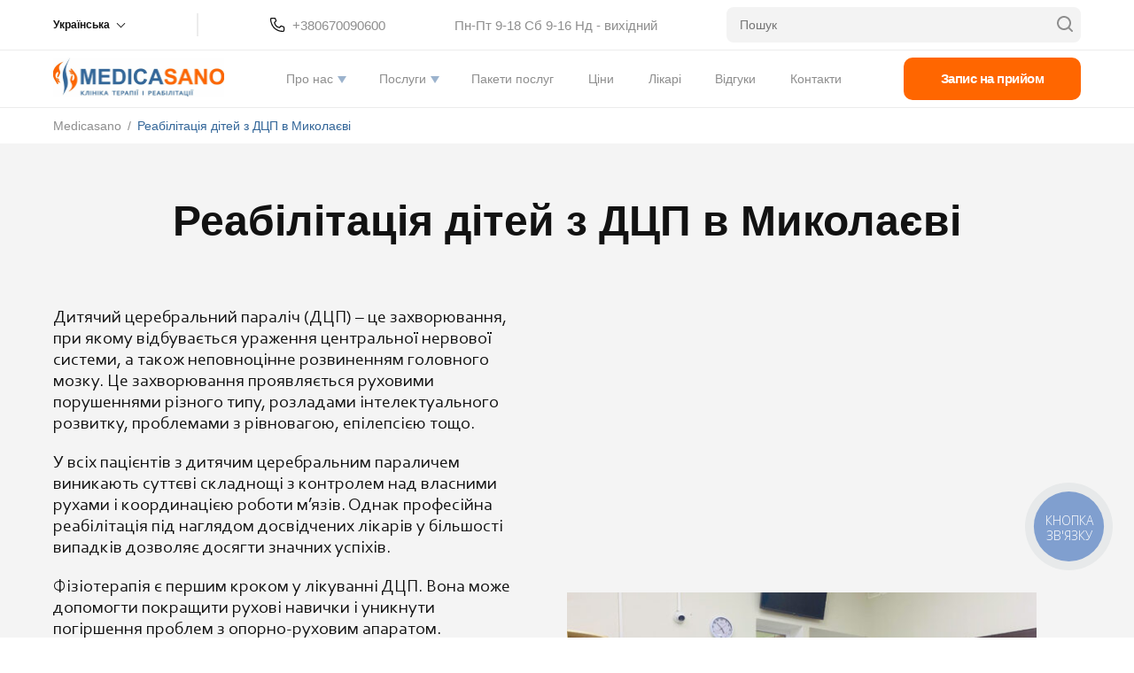

--- FILE ---
content_type: text/html; charset=UTF-8
request_url: https://medicasano.com.ua/reabilitatsiia-ditej-z-dtsp-v-mykolaievi/
body_size: 32391
content:

<!doctype html>
<html lang="uk">
<head>
<meta http-equiv="Content-type" content="text/html; charset=UTF-8">
<meta http-equiv="X-UA-Compatible" content="IE=Edge">
<meta name="viewport" content="width=device-width, initial-scale=1">
<title>Реабілітація при ДЦП в Миколаєві в клініці MedicaSano ⭐</title>

<link rel="icon" type="image/png" sizes="32x32" href="https://medicasano.com.ua/wp-content/themes/medicasano_theme/favicon-32x32.png">
<link rel="icon" type="image/png" sizes="16x16" href="https://medicasano.com.ua/wp-content/themes/medicasano_theme/favicon-16x16.png">
<link rel="shortcut icon" href="https://medicasano.com.ua/wp-content/themes/medicasano_theme/favicon.ico">

<meta name='robots' content='index, follow, max-image-preview:large, max-snippet:-1, max-video-preview:-1' />
<link rel="alternate" href="https://medicasano.com.ua/ru/reabylytatsyia-detej-s-dtsp-v-nykolaeve/" hreflang="ru" />
<link rel="alternate" href="https://medicasano.com.ua/reabilitatsiia-ditej-z-dtsp-v-mykolaievi/" hreflang="uk" />
<!-- Google (gtag.js) DataLayer режиму згоди, доданого Site Kit -->
<script type="text/javascript" id="google_gtagjs-js-consent-mode-data-layer">
/* <![CDATA[ */
window.dataLayer = window.dataLayer || [];function gtag(){dataLayer.push(arguments);}
gtag('consent', 'default', {"ad_personalization":"denied","ad_storage":"denied","ad_user_data":"denied","analytics_storage":"denied","functionality_storage":"denied","security_storage":"denied","personalization_storage":"denied","region":["AT","BE","BG","CH","CY","CZ","DE","DK","EE","ES","FI","FR","GB","GR","HR","HU","IE","IS","IT","LI","LT","LU","LV","MT","NL","NO","PL","PT","RO","SE","SI","SK"],"wait_for_update":500});
window._googlesitekitConsentCategoryMap = {"statistics":["analytics_storage"],"marketing":["ad_storage","ad_user_data","ad_personalization"],"functional":["functionality_storage","security_storage"],"preferences":["personalization_storage"]};
window._googlesitekitConsents = {"ad_personalization":"denied","ad_storage":"denied","ad_user_data":"denied","analytics_storage":"denied","functionality_storage":"denied","security_storage":"denied","personalization_storage":"denied","region":["AT","BE","BG","CH","CY","CZ","DE","DK","EE","ES","FI","FR","GB","GR","HR","HU","IE","IS","IT","LI","LT","LU","LV","MT","NL","NO","PL","PT","RO","SE","SI","SK"],"wait_for_update":500};
/* ]]> */
</script>
<!-- Закінчення тегу Google (gtag.js) DataLayer режиму згоди, доданого Site Kit -->

	<!-- This site is optimized with the Yoast SEO plugin v22.3 - https://yoast.com/wordpress/plugins/seo/ -->
	<meta name="description" content="Реабілітація при ДЦП в Миколаєві ⭐️ Центр Міста, власні методики лікування ✔️Без операцій ⭐️" />
	<link rel="canonical" href="https://medicasano.com.ua/reabilitatsiia-ditej-z-dtsp-v-mykolaievi/" />
	<meta property="og:locale" content="uk_UA" />
	<meta property="og:locale:alternate" content="ru_RU" />
	<meta property="og:type" content="website" />
	<meta property="og:title" content="Реабілітація при ДЦП в Миколаєві в клініці MedicaSano ⭐" />
	<meta property="og:description" content="Реабілітація при ДЦП в Миколаєві ⭐️ Центр Міста, власні методики лікування ✔️Без операцій ⭐️" />
	<meta property="og:url" content="https://medicasano.com.ua/reabilitatsiia-ditej-z-dtsp-v-mykolaievi/" />
	<meta property="og:site_name" content="medicasano" />
	<meta property="article:modified_time" content="2024-04-08T22:11:34+00:00" />
	<meta property="og:image" content="https://medicasano.com.ua/wp-content/themes/medicasano_theme/img/logo_full.png" />
	<meta property="og:image:width" content="230" />
	<meta property="og:image:height" content="55" />
	<meta property="og:image:type" content="image/png" />
	<meta name="twitter:card" content="summary_large_image" />
	<!-- / Yoast SEO plugin. -->


<link rel='dns-prefetch' href='//www.googletagmanager.com' />
<style id='wp-img-auto-sizes-contain-inline-css' type='text/css'>
img:is([sizes=auto i],[sizes^="auto," i]){contain-intrinsic-size:3000px 1500px}
/*# sourceURL=wp-img-auto-sizes-contain-inline-css */
</style>
<style id='wp-block-library-inline-css' type='text/css'>
:root{--wp-block-synced-color:#7a00df;--wp-block-synced-color--rgb:122,0,223;--wp-bound-block-color:var(--wp-block-synced-color);--wp-editor-canvas-background:#ddd;--wp-admin-theme-color:#007cba;--wp-admin-theme-color--rgb:0,124,186;--wp-admin-theme-color-darker-10:#006ba1;--wp-admin-theme-color-darker-10--rgb:0,107,160.5;--wp-admin-theme-color-darker-20:#005a87;--wp-admin-theme-color-darker-20--rgb:0,90,135;--wp-admin-border-width-focus:2px}@media (min-resolution:192dpi){:root{--wp-admin-border-width-focus:1.5px}}.wp-element-button{cursor:pointer}:root .has-very-light-gray-background-color{background-color:#eee}:root .has-very-dark-gray-background-color{background-color:#313131}:root .has-very-light-gray-color{color:#eee}:root .has-very-dark-gray-color{color:#313131}:root .has-vivid-green-cyan-to-vivid-cyan-blue-gradient-background{background:linear-gradient(135deg,#00d084,#0693e3)}:root .has-purple-crush-gradient-background{background:linear-gradient(135deg,#34e2e4,#4721fb 50%,#ab1dfe)}:root .has-hazy-dawn-gradient-background{background:linear-gradient(135deg,#faaca8,#dad0ec)}:root .has-subdued-olive-gradient-background{background:linear-gradient(135deg,#fafae1,#67a671)}:root .has-atomic-cream-gradient-background{background:linear-gradient(135deg,#fdd79a,#004a59)}:root .has-nightshade-gradient-background{background:linear-gradient(135deg,#330968,#31cdcf)}:root .has-midnight-gradient-background{background:linear-gradient(135deg,#020381,#2874fc)}:root{--wp--preset--font-size--normal:16px;--wp--preset--font-size--huge:42px}.has-regular-font-size{font-size:1em}.has-larger-font-size{font-size:2.625em}.has-normal-font-size{font-size:var(--wp--preset--font-size--normal)}.has-huge-font-size{font-size:var(--wp--preset--font-size--huge)}.has-text-align-center{text-align:center}.has-text-align-left{text-align:left}.has-text-align-right{text-align:right}.has-fit-text{white-space:nowrap!important}#end-resizable-editor-section{display:none}.aligncenter{clear:both}.items-justified-left{justify-content:flex-start}.items-justified-center{justify-content:center}.items-justified-right{justify-content:flex-end}.items-justified-space-between{justify-content:space-between}.screen-reader-text{border:0;clip-path:inset(50%);height:1px;margin:-1px;overflow:hidden;padding:0;position:absolute;width:1px;word-wrap:normal!important}.screen-reader-text:focus{background-color:#ddd;clip-path:none;color:#444;display:block;font-size:1em;height:auto;left:5px;line-height:normal;padding:15px 23px 14px;text-decoration:none;top:5px;width:auto;z-index:100000}html :where(.has-border-color){border-style:solid}html :where([style*=border-top-color]){border-top-style:solid}html :where([style*=border-right-color]){border-right-style:solid}html :where([style*=border-bottom-color]){border-bottom-style:solid}html :where([style*=border-left-color]){border-left-style:solid}html :where([style*=border-width]){border-style:solid}html :where([style*=border-top-width]){border-top-style:solid}html :where([style*=border-right-width]){border-right-style:solid}html :where([style*=border-bottom-width]){border-bottom-style:solid}html :where([style*=border-left-width]){border-left-style:solid}html :where(img[class*=wp-image-]){height:auto;max-width:100%}:where(figure){margin:0 0 1em}html :where(.is-position-sticky){--wp-admin--admin-bar--position-offset:var(--wp-admin--admin-bar--height,0px)}@media screen and (max-width:600px){html :where(.is-position-sticky){--wp-admin--admin-bar--position-offset:0px}}

/*# sourceURL=wp-block-library-inline-css */
</style><style id='global-styles-inline-css' type='text/css'>
:root{--wp--preset--aspect-ratio--square: 1;--wp--preset--aspect-ratio--4-3: 4/3;--wp--preset--aspect-ratio--3-4: 3/4;--wp--preset--aspect-ratio--3-2: 3/2;--wp--preset--aspect-ratio--2-3: 2/3;--wp--preset--aspect-ratio--16-9: 16/9;--wp--preset--aspect-ratio--9-16: 9/16;--wp--preset--color--black: #000000;--wp--preset--color--cyan-bluish-gray: #abb8c3;--wp--preset--color--white: #ffffff;--wp--preset--color--pale-pink: #f78da7;--wp--preset--color--vivid-red: #cf2e2e;--wp--preset--color--luminous-vivid-orange: #ff6900;--wp--preset--color--luminous-vivid-amber: #fcb900;--wp--preset--color--light-green-cyan: #7bdcb5;--wp--preset--color--vivid-green-cyan: #00d084;--wp--preset--color--pale-cyan-blue: #8ed1fc;--wp--preset--color--vivid-cyan-blue: #0693e3;--wp--preset--color--vivid-purple: #9b51e0;--wp--preset--gradient--vivid-cyan-blue-to-vivid-purple: linear-gradient(135deg,rgb(6,147,227) 0%,rgb(155,81,224) 100%);--wp--preset--gradient--light-green-cyan-to-vivid-green-cyan: linear-gradient(135deg,rgb(122,220,180) 0%,rgb(0,208,130) 100%);--wp--preset--gradient--luminous-vivid-amber-to-luminous-vivid-orange: linear-gradient(135deg,rgb(252,185,0) 0%,rgb(255,105,0) 100%);--wp--preset--gradient--luminous-vivid-orange-to-vivid-red: linear-gradient(135deg,rgb(255,105,0) 0%,rgb(207,46,46) 100%);--wp--preset--gradient--very-light-gray-to-cyan-bluish-gray: linear-gradient(135deg,rgb(238,238,238) 0%,rgb(169,184,195) 100%);--wp--preset--gradient--cool-to-warm-spectrum: linear-gradient(135deg,rgb(74,234,220) 0%,rgb(151,120,209) 20%,rgb(207,42,186) 40%,rgb(238,44,130) 60%,rgb(251,105,98) 80%,rgb(254,248,76) 100%);--wp--preset--gradient--blush-light-purple: linear-gradient(135deg,rgb(255,206,236) 0%,rgb(152,150,240) 100%);--wp--preset--gradient--blush-bordeaux: linear-gradient(135deg,rgb(254,205,165) 0%,rgb(254,45,45) 50%,rgb(107,0,62) 100%);--wp--preset--gradient--luminous-dusk: linear-gradient(135deg,rgb(255,203,112) 0%,rgb(199,81,192) 50%,rgb(65,88,208) 100%);--wp--preset--gradient--pale-ocean: linear-gradient(135deg,rgb(255,245,203) 0%,rgb(182,227,212) 50%,rgb(51,167,181) 100%);--wp--preset--gradient--electric-grass: linear-gradient(135deg,rgb(202,248,128) 0%,rgb(113,206,126) 100%);--wp--preset--gradient--midnight: linear-gradient(135deg,rgb(2,3,129) 0%,rgb(40,116,252) 100%);--wp--preset--font-size--small: 13px;--wp--preset--font-size--medium: 20px;--wp--preset--font-size--large: 36px;--wp--preset--font-size--x-large: 42px;--wp--preset--spacing--20: 0.44rem;--wp--preset--spacing--30: 0.67rem;--wp--preset--spacing--40: 1rem;--wp--preset--spacing--50: 1.5rem;--wp--preset--spacing--60: 2.25rem;--wp--preset--spacing--70: 3.38rem;--wp--preset--spacing--80: 5.06rem;--wp--preset--shadow--natural: 6px 6px 9px rgba(0, 0, 0, 0.2);--wp--preset--shadow--deep: 12px 12px 50px rgba(0, 0, 0, 0.4);--wp--preset--shadow--sharp: 6px 6px 0px rgba(0, 0, 0, 0.2);--wp--preset--shadow--outlined: 6px 6px 0px -3px rgb(255, 255, 255), 6px 6px rgb(0, 0, 0);--wp--preset--shadow--crisp: 6px 6px 0px rgb(0, 0, 0);}:where(.is-layout-flex){gap: 0.5em;}:where(.is-layout-grid){gap: 0.5em;}body .is-layout-flex{display: flex;}.is-layout-flex{flex-wrap: wrap;align-items: center;}.is-layout-flex > :is(*, div){margin: 0;}body .is-layout-grid{display: grid;}.is-layout-grid > :is(*, div){margin: 0;}:where(.wp-block-columns.is-layout-flex){gap: 2em;}:where(.wp-block-columns.is-layout-grid){gap: 2em;}:where(.wp-block-post-template.is-layout-flex){gap: 1.25em;}:where(.wp-block-post-template.is-layout-grid){gap: 1.25em;}.has-black-color{color: var(--wp--preset--color--black) !important;}.has-cyan-bluish-gray-color{color: var(--wp--preset--color--cyan-bluish-gray) !important;}.has-white-color{color: var(--wp--preset--color--white) !important;}.has-pale-pink-color{color: var(--wp--preset--color--pale-pink) !important;}.has-vivid-red-color{color: var(--wp--preset--color--vivid-red) !important;}.has-luminous-vivid-orange-color{color: var(--wp--preset--color--luminous-vivid-orange) !important;}.has-luminous-vivid-amber-color{color: var(--wp--preset--color--luminous-vivid-amber) !important;}.has-light-green-cyan-color{color: var(--wp--preset--color--light-green-cyan) !important;}.has-vivid-green-cyan-color{color: var(--wp--preset--color--vivid-green-cyan) !important;}.has-pale-cyan-blue-color{color: var(--wp--preset--color--pale-cyan-blue) !important;}.has-vivid-cyan-blue-color{color: var(--wp--preset--color--vivid-cyan-blue) !important;}.has-vivid-purple-color{color: var(--wp--preset--color--vivid-purple) !important;}.has-black-background-color{background-color: var(--wp--preset--color--black) !important;}.has-cyan-bluish-gray-background-color{background-color: var(--wp--preset--color--cyan-bluish-gray) !important;}.has-white-background-color{background-color: var(--wp--preset--color--white) !important;}.has-pale-pink-background-color{background-color: var(--wp--preset--color--pale-pink) !important;}.has-vivid-red-background-color{background-color: var(--wp--preset--color--vivid-red) !important;}.has-luminous-vivid-orange-background-color{background-color: var(--wp--preset--color--luminous-vivid-orange) !important;}.has-luminous-vivid-amber-background-color{background-color: var(--wp--preset--color--luminous-vivid-amber) !important;}.has-light-green-cyan-background-color{background-color: var(--wp--preset--color--light-green-cyan) !important;}.has-vivid-green-cyan-background-color{background-color: var(--wp--preset--color--vivid-green-cyan) !important;}.has-pale-cyan-blue-background-color{background-color: var(--wp--preset--color--pale-cyan-blue) !important;}.has-vivid-cyan-blue-background-color{background-color: var(--wp--preset--color--vivid-cyan-blue) !important;}.has-vivid-purple-background-color{background-color: var(--wp--preset--color--vivid-purple) !important;}.has-black-border-color{border-color: var(--wp--preset--color--black) !important;}.has-cyan-bluish-gray-border-color{border-color: var(--wp--preset--color--cyan-bluish-gray) !important;}.has-white-border-color{border-color: var(--wp--preset--color--white) !important;}.has-pale-pink-border-color{border-color: var(--wp--preset--color--pale-pink) !important;}.has-vivid-red-border-color{border-color: var(--wp--preset--color--vivid-red) !important;}.has-luminous-vivid-orange-border-color{border-color: var(--wp--preset--color--luminous-vivid-orange) !important;}.has-luminous-vivid-amber-border-color{border-color: var(--wp--preset--color--luminous-vivid-amber) !important;}.has-light-green-cyan-border-color{border-color: var(--wp--preset--color--light-green-cyan) !important;}.has-vivid-green-cyan-border-color{border-color: var(--wp--preset--color--vivid-green-cyan) !important;}.has-pale-cyan-blue-border-color{border-color: var(--wp--preset--color--pale-cyan-blue) !important;}.has-vivid-cyan-blue-border-color{border-color: var(--wp--preset--color--vivid-cyan-blue) !important;}.has-vivid-purple-border-color{border-color: var(--wp--preset--color--vivid-purple) !important;}.has-vivid-cyan-blue-to-vivid-purple-gradient-background{background: var(--wp--preset--gradient--vivid-cyan-blue-to-vivid-purple) !important;}.has-light-green-cyan-to-vivid-green-cyan-gradient-background{background: var(--wp--preset--gradient--light-green-cyan-to-vivid-green-cyan) !important;}.has-luminous-vivid-amber-to-luminous-vivid-orange-gradient-background{background: var(--wp--preset--gradient--luminous-vivid-amber-to-luminous-vivid-orange) !important;}.has-luminous-vivid-orange-to-vivid-red-gradient-background{background: var(--wp--preset--gradient--luminous-vivid-orange-to-vivid-red) !important;}.has-very-light-gray-to-cyan-bluish-gray-gradient-background{background: var(--wp--preset--gradient--very-light-gray-to-cyan-bluish-gray) !important;}.has-cool-to-warm-spectrum-gradient-background{background: var(--wp--preset--gradient--cool-to-warm-spectrum) !important;}.has-blush-light-purple-gradient-background{background: var(--wp--preset--gradient--blush-light-purple) !important;}.has-blush-bordeaux-gradient-background{background: var(--wp--preset--gradient--blush-bordeaux) !important;}.has-luminous-dusk-gradient-background{background: var(--wp--preset--gradient--luminous-dusk) !important;}.has-pale-ocean-gradient-background{background: var(--wp--preset--gradient--pale-ocean) !important;}.has-electric-grass-gradient-background{background: var(--wp--preset--gradient--electric-grass) !important;}.has-midnight-gradient-background{background: var(--wp--preset--gradient--midnight) !important;}.has-small-font-size{font-size: var(--wp--preset--font-size--small) !important;}.has-medium-font-size{font-size: var(--wp--preset--font-size--medium) !important;}.has-large-font-size{font-size: var(--wp--preset--font-size--large) !important;}.has-x-large-font-size{font-size: var(--wp--preset--font-size--x-large) !important;}
/*# sourceURL=global-styles-inline-css */
</style>

<style id='classic-theme-styles-inline-css' type='text/css'>
/*! This file is auto-generated */
.wp-block-button__link{color:#fff;background-color:#32373c;border-radius:9999px;box-shadow:none;text-decoration:none;padding:calc(.667em + 2px) calc(1.333em + 2px);font-size:1.125em}.wp-block-file__button{background:#32373c;color:#fff;text-decoration:none}
/*# sourceURL=/wp-includes/css/classic-themes.min.css */
</style>
<link rel='stylesheet' id='contact-form-7-css' href='https://medicasano.com.ua/wp-content/plugins/contact-form-7/includes/css/styles.css?ver=6.0.1' type='text/css' media='all' />
<style id='rocket-lazyload-inline-css' type='text/css'>
.rll-youtube-player{position:relative;padding-bottom:56.23%;height:0;overflow:hidden;max-width:100%;}.rll-youtube-player:focus-within{outline: 2px solid currentColor;outline-offset: 5px;}.rll-youtube-player iframe{position:absolute;top:0;left:0;width:100%;height:100%;z-index:100;background:0 0}.rll-youtube-player img{bottom:0;display:block;left:0;margin:auto;max-width:100%;width:100%;position:absolute;right:0;top:0;border:none;height:auto;-webkit-transition:.4s all;-moz-transition:.4s all;transition:.4s all}.rll-youtube-player img:hover{-webkit-filter:brightness(75%)}.rll-youtube-player .play{height:100%;width:100%;left:0;top:0;position:absolute;background:url(https://medicasano.com.ua/wp-content/plugins/rocket-lazy-load/assets/img/youtube.png) no-repeat center;background-color: transparent !important;cursor:pointer;border:none;}
/*# sourceURL=rocket-lazyload-inline-css */
</style>

<!-- Початок фрагмента тегу Google (gtag.js), доданого за допомогою Site Kit -->
<!-- Фрагмент Google Analytics, доданий Site Kit -->
<script type="text/javascript" src="https://www.googletagmanager.com/gtag/js?id=GT-TB7V7ZJ" id="google_gtagjs-js" async></script>
<script type="text/javascript" id="google_gtagjs-js-after">
/* <![CDATA[ */
window.dataLayer = window.dataLayer || [];function gtag(){dataLayer.push(arguments);}
gtag("set","linker",{"domains":["medicasano.com.ua"]});
gtag("js", new Date());
gtag("set", "developer_id.dZTNiMT", true);
gtag("config", "GT-TB7V7ZJ", {"googlesitekit_post_type":"page"});
 window._googlesitekit = window._googlesitekit || {}; window._googlesitekit.throttledEvents = []; window._googlesitekit.gtagEvent = (name, data) => { var key = JSON.stringify( { name, data } ); if ( !! window._googlesitekit.throttledEvents[ key ] ) { return; } window._googlesitekit.throttledEvents[ key ] = true; setTimeout( () => { delete window._googlesitekit.throttledEvents[ key ]; }, 5 ); gtag( "event", name, { ...data, event_source: "site-kit" } ); }; 
//# sourceURL=google_gtagjs-js-after
/* ]]> */
</script>
<meta name="generator" content="Site Kit by Google 1.170.0" />		<script type="text/javascript">
				(function(c,l,a,r,i,t,y){
					c[a]=c[a]||function(){(c[a].q=c[a].q||[]).push(arguments)};t=l.createElement(r);t.async=1;
					t.src="https://www.clarity.ms/tag/"+i+"?ref=wordpress";y=l.getElementsByTagName(r)[0];y.parentNode.insertBefore(t,y);
				})(window, document, "clarity", "script", "o7pa5hmsyp");
		</script>
		<script type="application/ld+json">
        {
            "@context": "https://schema.org",
            "@type": "MedicalClinic",
            "name": "Medicasano",
            "url": "https://medicasano.com.ua/reabilitatsiia-ditej-z-dtsp-v-mykolaievi/",
            "image": "https://medicasano.com.ua/wp-content/themes/medicasano_theme/img/logo_full.png",
            "telephone": "+380670090600",
            "email": "medicasano.mykolaiv@gmail.com",
            "currenciesAccepted": "UAH",
            "priceRange": "$$",
            "openingHoursSpecification": [
                {
                    "@type": "OpeningHoursSpecification",
                    "dayOfWeek": ["Monday", "Tuesday", "Wednesday", "Thursday", "Friday"],
                    "opens": "09:00",
                    "closes": "18:00"
                },
                {
                    "@type": "OpeningHoursSpecification",
                    "dayOfWeek": ["Saturday", "Sunday"],
                    "opens": "09:00",
                    "closes": "16:00"
                }
            ],
            "address": {
                "@type": "PostalAddress",
                "streetAddress": "вул. Даля 2",
                "addressLocality": "Миколаїв",
                "addressRegion": "Миколаївська",
                "addressCountry": "Україна"
            }
        }
        </script>
<!-- Meta Pixel Code -->
<script type='text/javascript'>
!function(f,b,e,v,n,t,s){if(f.fbq)return;n=f.fbq=function(){n.callMethod?
n.callMethod.apply(n,arguments):n.queue.push(arguments)};if(!f._fbq)f._fbq=n;
n.push=n;n.loaded=!0;n.version='2.0';n.queue=[];t=b.createElement(e);t.async=!0;
t.src=v;s=b.getElementsByTagName(e)[0];s.parentNode.insertBefore(t,s)}(window,
document,'script','https://connect.facebook.net/en_US/fbevents.js?v=next');
</script>
<!-- End Meta Pixel Code -->
<script type='text/javascript'>var url = window.location.origin + '?ob=open-bridge';
            fbq('set', 'openbridge', '1644271796281544', url);
fbq('init', '1644271796281544', {}, {
    "agent": "wordpress-6.9-4.1.3"
})</script><script type='text/javascript'>
    fbq('track', 'PageView', []);
  </script><!-- Google tag (gtag.js) -->
<script async src="https://www.googletagmanager.com/gtag/js?id=AW-11371829809"></script>
<script>
  window.dataLayer = window.dataLayer || [];
  function gtag(){dataLayer.push(arguments);}
  gtag('js', new Date());
	
  gtag('config', 'AW-11371829809' , {'allow_enhanced_conversions':true});
</script><noscript><style id="rocket-lazyload-nojs-css">.rll-youtube-player, [data-lazy-src]{display:none !important;}</style></noscript>
<script src="https://medicasano.com.ua/wp-content/themes/medicasano_theme/js/jquery-3.7.0.min.js"></script>
<script src="https://medicasano.com.ua/wp-content/themes/medicasano_theme/js/tiny-slider.js"></script>
<script src="https://medicasano.com.ua/wp-content/themes/medicasano_theme/js/jquery.magnific-popup.min.js"></script>
<script src="https://medicasano.com.ua/wp-content/themes/medicasano_theme/js/imask.js"></script>
<script src="https://medicasano.com.ua/wp-content/themes/medicasano_theme/js/common.js?ver=13"></script>
<link rel="stylesheet" href="https://medicasano.com.ua/wp-content/themes/medicasano_theme/css/fonts.css">
<link rel="stylesheet" href="https://medicasano.com.ua/wp-content/themes/medicasano_theme/css/magnific-popup.css">
<link rel="stylesheet" href="https://medicasano.com.ua/wp-content/themes/medicasano_theme/css/tiny-slider.css">
<link rel="stylesheet" href="https://medicasano.com.ua/wp-content/themes/medicasano_theme/style.css?ver=8">
<link rel="stylesheet" href="https://medicasano.com.ua/wp-content/themes/medicasano_theme/media.css?ver=8">

<!-- Google Tag Manager -->
<script>(function(w,d,s,l,i){w[l]=w[l]||[];w[l].push({'gtm.start':
new Date().getTime(),event:'gtm.js'});var f=d.getElementsByTagName(s)[0],
j=d.createElement(s),dl=l!='dataLayer'?'&l='+l:'';j.async=true;j.src=
'https://www.googletagmanager.com/gtm.js?id='+i+dl;f.parentNode.insertBefore(j,f);
})(window,document,'script','dataLayer','GTM-KV7F4NZ5');</script>
<!-- End Google Tag Manager -->

<!-- Google tag (gtag.js) -->
<script async src="https://www.googletagmanager.com/gtag/js?id=G-SJJ3RSHRQ4"></script>
<script>
  window.dataLayer = window.dataLayer || [];
  function gtag(){dataLayer.push(arguments);}
  gtag('js', new Date());

  gtag('config', 'G-SJJ3RSHRQ4');
</script>

</head>

<body class="wp-singular page-template-default page page-id-2919 wp-theme-medicasano_theme">

<!-- Google Tag Manager (noscript) -->
<noscript><iframe src="https://www.googletagmanager.com/ns.html?id=GTM-KV7F4NZ5"
height="0" width="0" style="display:none;visibility:hidden"></iframe></noscript>
<!-- End Google Tag Manager (noscript) -->

<div class="content">


<div class="header_top">
	<div class="container">
		<div class="header_top_inner">
			<div class="header_top_lang">
				<div class="header_top_lang_selected">Українська</div>
				<div class="header_top_lang_ul">
					<div class="lang-item lang-item lang-item-4 lang-item-ru lang-item-first"><a lang="ru-RU" hreflang="ru-RU" href="https://medicasano.com.ua/ru/reabylytatsyia-detej-s-dtsp-v-nykolaeve/">Русский</a></div><div class="lang-item lang-item lang-item-7 lang-item-uk current-lang current-lang"><span lang="uk" hreflang="uk">Українська</span></div>				</div>
			</div>
			<div class="header_top_divide"></div>
			<div class="header_top_phones">
				<div class="header_top_phones_icon"><svg xmlns="http://www.w3.org/2000/svg" width="20" height="20" viewBox="0 0 20 20" fill="none">
	<path d="M16.2501 18.125H16.1438C3.86259 17.4187 2.11884 7.05625 1.87509 3.89375C1.85545 3.64786 1.88452 3.40052 1.96064 3.16588C2.03676 2.93125 2.15842 2.71394 2.31867 2.52641C2.47891 2.33888 2.67458 2.1848 2.89448 2.07302C3.11437 1.96124 3.35415 1.89395 3.60009 1.875H7.04384C7.29419 1.87476 7.53885 1.94969 7.74611 2.0901C7.95338 2.23051 8.11372 2.42992 8.20634 2.6625L9.15634 5C9.24781 5.22722 9.27051 5.4763 9.22162 5.71631C9.17273 5.95631 9.05441 6.17667 8.88134 6.35L7.55009 7.69375C7.75804 8.87547 8.32396 9.96479 9.17128 10.8143C10.0186 11.6639 11.1064 12.2327 12.2876 12.4438L13.6438 11.1C13.8198 10.9288 14.0422 10.8133 14.2834 10.7677C14.5246 10.7221 14.7738 10.7486 15.0001 10.8438L17.3563 11.7875C17.5854 11.8831 17.7809 12.0446 17.9178 12.2517C18.0547 12.4587 18.1269 12.7018 18.1251 12.95V16.25C18.1251 16.7473 17.9276 17.2242 17.5759 17.5758C17.2243 17.9275 16.7474 18.125 16.2501 18.125ZM3.75009 3.125C3.58433 3.125 3.42536 3.19085 3.30815 3.30806C3.19094 3.42527 3.12509 3.58424 3.12509 3.75V3.8C3.41259 7.5 5.25634 16.25 16.2126 16.875C16.2947 16.8801 16.377 16.8689 16.4548 16.8421C16.5326 16.8153 16.6043 16.7734 16.6658 16.7188C16.7274 16.6642 16.7775 16.598 16.8135 16.524C16.8494 16.45 16.8703 16.3696 16.8751 16.2875V12.95L14.5188 12.0062L12.7251 13.7875L12.4251 13.75C6.98759 13.0688 6.25009 7.63125 6.25009 7.575L6.21259 7.275L7.98759 5.48125L7.05009 3.125H3.75009Z" fill="#121212"/>
	</svg></div>
				<a href="tel:+380670090600" class="header_top_phone">+380670090600</a>
			</div>
			<div class="header_top_worktime">Пн-Пт 9-18 Сб 9-16 Нд - вихідний</div>
			<div class="header_top_search">
				<form role="search" method="get" class="searchform" action="https://medicasano.com.ua/" >
	<div>
		<input type="text" value="" name="s" class="s" placeholder="Пошук">
		<button type="submit" class="searchsubmit"><svg xmlns="http://www.w3.org/2000/svg" width="24" height="24" viewBox="0 0 24 24" fill="none">
<path d="M20.71 19.29L17.31 15.9C18.407 14.5025 19.0022 12.7767 19 11C19 9.41775 18.5308 7.87103 17.6518 6.55544C16.7727 5.23985 15.5233 4.21447 14.0615 3.60897C12.5997 3.00347 10.9911 2.84504 9.43928 3.15372C7.88743 3.4624 6.46197 4.22433 5.34315 5.34315C4.22433 6.46197 3.4624 7.88743 3.15372 9.43928C2.84504 10.9911 3.00347 12.5997 3.60897 14.0615C4.21447 15.5233 5.23985 16.7727 6.55544 17.6518C7.87103 18.5308 9.41775 19 11 19C12.7767 19.0022 14.5025 18.407 15.9 17.31L19.29 20.71C19.383 20.8037 19.4936 20.8781 19.6154 20.9289C19.7373 20.9797 19.868 21.0058 20 21.0058C20.132 21.0058 20.2627 20.9797 20.3846 20.9289C20.5064 20.8781 20.617 20.8037 20.71 20.71C20.8037 20.617 20.8781 20.5064 20.9289 20.3846C20.9797 20.2627 21.0058 20.132 21.0058 20C21.0058 19.868 20.9797 19.7373 20.9289 19.6154C20.8781 19.4936 20.8037 19.383 20.71 19.29ZM5 11C5 9.81331 5.3519 8.65328 6.01119 7.66658C6.67047 6.67989 7.60755 5.91085 8.7039 5.45673C9.80026 5.0026 11.0067 4.88378 12.1705 5.11529C13.3344 5.3468 14.4035 5.91825 15.2426 6.75736C16.0818 7.59648 16.6532 8.66558 16.8847 9.82946C17.1162 10.9933 16.9974 12.1997 16.5433 13.2961C16.0892 14.3925 15.3201 15.3295 14.3334 15.9888C13.3467 16.6481 12.1867 17 11 17C9.4087 17 7.88258 16.3679 6.75736 15.2426C5.63214 14.1174 5 12.5913 5 11Z"/>
</svg></button>
	</div>
</form>			</div>
		</div>
	</div>
</div>

<div class="header_bottom">
	<div class="container">
		<div class="header_bottom_inner">
			<div class="header_bottom_logo">
										
					<a href="/"><img src="https://medicasano.com.ua/wp-content/themes/medicasano_theme/img/logo.png" alt="Медикасано - клініка терапії і реабілітації (Medicasano)"></a>
														</div>
			
			<a href="tel:+380670090600" class="header_bottom_mobile_phone"><svg xmlns="http://www.w3.org/2000/svg" width="30" height="30" viewBox="0 0 20 20" fill="none">
	<path d="M16.2501 18.125H16.1438C3.86259 17.4187 2.11884 7.05625 1.87509 3.89375C1.85545 3.64786 1.88452 3.40052 1.96064 3.16588C2.03676 2.93125 2.15842 2.71394 2.31867 2.52641C2.47891 2.33888 2.67458 2.1848 2.89448 2.07302C3.11437 1.96124 3.35415 1.89395 3.60009 1.875H7.04384C7.29419 1.87476 7.53885 1.94969 7.74611 2.0901C7.95338 2.23051 8.11372 2.42992 8.20634 2.6625L9.15634 5C9.24781 5.22722 9.27051 5.4763 9.22162 5.71631C9.17273 5.95631 9.05441 6.17667 8.88134 6.35L7.55009 7.69375C7.75804 8.87547 8.32396 9.96479 9.17128 10.8143C10.0186 11.6639 11.1064 12.2327 12.2876 12.4438L13.6438 11.1C13.8198 10.9288 14.0422 10.8133 14.2834 10.7677C14.5246 10.7221 14.7738 10.7486 15.0001 10.8438L17.3563 11.7875C17.5854 11.8831 17.7809 12.0446 17.9178 12.2517C18.0547 12.4587 18.1269 12.7018 18.1251 12.95V16.25C18.1251 16.7473 17.9276 17.2242 17.5759 17.5758C17.2243 17.9275 16.7474 18.125 16.2501 18.125ZM3.75009 3.125C3.58433 3.125 3.42536 3.19085 3.30815 3.30806C3.19094 3.42527 3.12509 3.58424 3.12509 3.75V3.8C3.41259 7.5 5.25634 16.25 16.2126 16.875C16.2947 16.8801 16.377 16.8689 16.4548 16.8421C16.5326 16.8153 16.6043 16.7734 16.6658 16.7188C16.7274 16.6642 16.7775 16.598 16.8135 16.524C16.8494 16.45 16.8703 16.3696 16.8751 16.2875V12.95L14.5188 12.0062L12.7251 13.7875L12.4251 13.75C6.98759 13.0688 6.25009 7.63125 6.25009 7.575L6.21259 7.275L7.98759 5.48125L7.05009 3.125H3.75009Z" fill="#F60"/>
	</svg></a>
			
			<button class="header_bottom_menu_btn_mobile"><img src="https://medicasano.com.ua/wp-content/themes/medicasano_theme/img/header_bottom_menu_btn_mobile.svg" alt="Меню"></button>
			<button class="header_bottom_menu_btn_mobile_close displaynone"><svg xmlns="http://www.w3.org/2000/svg" width="21" height="21" viewBox="0 0 21 21" fill="none"><rect y="18.2559" width="25.8177" height="2.86863" rx="1.43431" transform="rotate(-45 0 18.2559)" fill="#FF6600"/><rect x="2.02832" width="25.8177" height="2.86863" rx="1.43431" transform="rotate(45 2.02832 0)" fill="#FF6600"/></svg></button>
			<div class="header_bottom_menu">
				<form role="search" method="get" class="searchform" action="https://medicasano.com.ua/" >
	<div>
		<input type="text" value="" name="s" class="s" placeholder="Пошук">
		<button type="submit" class="searchsubmit"><svg xmlns="http://www.w3.org/2000/svg" width="24" height="24" viewBox="0 0 24 24" fill="none">
<path d="M20.71 19.29L17.31 15.9C18.407 14.5025 19.0022 12.7767 19 11C19 9.41775 18.5308 7.87103 17.6518 6.55544C16.7727 5.23985 15.5233 4.21447 14.0615 3.60897C12.5997 3.00347 10.9911 2.84504 9.43928 3.15372C7.88743 3.4624 6.46197 4.22433 5.34315 5.34315C4.22433 6.46197 3.4624 7.88743 3.15372 9.43928C2.84504 10.9911 3.00347 12.5997 3.60897 14.0615C4.21447 15.5233 5.23985 16.7727 6.55544 17.6518C7.87103 18.5308 9.41775 19 11 19C12.7767 19.0022 14.5025 18.407 15.9 17.31L19.29 20.71C19.383 20.8037 19.4936 20.8781 19.6154 20.9289C19.7373 20.9797 19.868 21.0058 20 21.0058C20.132 21.0058 20.2627 20.9797 20.3846 20.9289C20.5064 20.8781 20.617 20.8037 20.71 20.71C20.8037 20.617 20.8781 20.5064 20.9289 20.3846C20.9797 20.2627 21.0058 20.132 21.0058 20C21.0058 19.868 20.9797 19.7373 20.9289 19.6154C20.8781 19.4936 20.8037 19.383 20.71 19.29ZM5 11C5 9.81331 5.3519 8.65328 6.01119 7.66658C6.67047 6.67989 7.60755 5.91085 8.7039 5.45673C9.80026 5.0026 11.0067 4.88378 12.1705 5.11529C13.3344 5.3468 14.4035 5.91825 15.2426 6.75736C16.0818 7.59648 16.6532 8.66558 16.8847 9.82946C17.1162 10.9933 16.9974 12.1997 16.5433 13.2961C16.0892 14.3925 15.3201 15.3295 14.3334 15.9888C13.3467 16.6481 12.1867 17 11 17C9.4087 17 7.88258 16.3679 6.75736 15.2426C5.63214 14.1174 5 12.5913 5 11Z"/>
</svg></button>
	</div>
</form>				<div class="head_menu_container"><ul id="menu-head_menu" class="head_menu"><li id="menu-item-17" class="head_menu_pop1 menu-item menu-item-type-custom menu-item-object-custom menu-item-has-children menu-item-17"><a>Про нас</a>
<ul class="sub-menu">
	<li id="menu-item-28" class="menu-item menu-item-type-custom menu-item-object-custom menu-item-has-children menu-item-28"><a href="https://medicasano.com.ua/pro-kliniku/">Про Нас</a>
	<ul class="sub-menu">
		<li id="menu-item-30" class="menu-item menu-item-type-custom menu-item-object-custom menu-item-30"><a href="https://medicasano.com.ua/news/">Новини</a></li>
		<li id="menu-item-34" class="menu-item menu-item-type-custom menu-item-object-custom menu-item-34"><a href="https://medicasano.com.ua/kar-iera/">Кар&#8217;єра</a></li>
		<li id="menu-item-3628" class="menu-item menu-item-type-custom menu-item-object-custom menu-item-3628"><a href="/blog/">Блог</a></li>
		<li id="menu-item-31" class="menu-item menu-item-type-custom menu-item-object-custom menu-item-31"><a href="https://medicasano.com.ua/partnery-kliniky-medicasano/">Партнери</a></li>
		<li id="menu-item-32" class="menu-item menu-item-type-custom menu-item-object-custom menu-item-32"><a rel="privacy-policy" href="https://medicasano.com.ua/polityka-konfidentsijnosti-na-sajti-medykasano/">Політика конфіденційності</a></li>
	</ul>
</li>
	<li id="menu-item-36" class="menu-item menu-item-type-custom menu-item-object-custom menu-item-has-children menu-item-36"><a>Соціальні проєкти</a>
	<ul class="sub-menu">
		<li id="menu-item-38" class="menu-item menu-item-type-custom menu-item-object-custom menu-item-38"><a href="https://medicasano.com.ua/syla-spravzhnikh/">Сила Справжніх</a></li>
		<li id="menu-item-37" class="menu-item menu-item-type-custom menu-item-object-custom menu-item-37"><a href="https://medicasano.com.ua/prohrama-povahy-dlia-vijskovosluzhbovtsiv-zsu-syl-oborony-veteraniv-ta-tsyvilnykh-slabozakhyshchenykh-katehorij/">Програма &#8220;Поваги для військовослужбовців та ветеранів ЗСУ, ООС, АТО, ГУР, СБУ та НП&#8221;</a></li>
	</ul>
</li>
<li class="header_menu_btn_block"><div class="header_menu_btn_block_h">Індивідуальний підхід</div><div class="header_menu_btn_block_t">До кожного пацієнта ми застосовуємо прискорити його відновлення.</div><div class="header_menu_btn_block_btn"><a href="#reception_popup" class="orange_btn popup_btn">Записатись</a></div></li></ul>
</li>
<li id="menu-item-18" class="head_menu_pop2 menu-item menu-item-type-custom menu-item-object-custom menu-item-has-children menu-item-18"><a>Послуги</a>
<ul class="sub-menu">
	<li id="menu-item-40" class="menu-item menu-item-type-custom menu-item-object-custom menu-item-has-children menu-item-40"><a>Дорослим</a>
	<ul class="sub-menu">
		<li id="menu-item-41" class="menu-item menu-item-type-custom menu-item-object-custom menu-item-has-children menu-item-41"><a href="https://medicasano.com.ua/konsultacia-likariv/">Консультація лікарів</a>
		<ul class="sub-menu">
			<li id="menu-item-1519" class="menu-item menu-item-type-custom menu-item-object-custom menu-item-1519"><a href="https://medicasano.com.ua/likar-terapevt-v-mykolaievi/">Лікар терапевт</a></li>
			<li id="menu-item-42" class="menu-item menu-item-type-custom menu-item-object-custom menu-item-42"><a href="https://medicasano.com.ua/likar-terapevt-fizychnoi-i-reabilitatsijnoi-medytsyny">Лікар терапевт фізичної і реабілітаційної медицини</a></li>
			<li id="menu-item-1517" class="menu-item menu-item-type-custom menu-item-object-custom menu-item-1517"><a href="https://medicasano.com.ua/likar-vertebroloh-v-mykolaievi/">Лікар вертебролог</a></li>
			<li id="menu-item-43" class="menu-item menu-item-type-custom menu-item-object-custom menu-item-43"><a href="https://medicasano.com.ua/likar-ortoped-travmatoloh/">Лікар ортопед-травматолог</a></li>
			<li id="menu-item-1558" class="menu-item menu-item-type-custom menu-item-object-custom menu-item-1558"><a href="https://medicasano.com.ua/sportyvnyj-likar-v-mykolaievi/">Спортивний лікар</a></li>
			<li id="menu-item-44" class="menu-item menu-item-type-custom menu-item-object-custom menu-item-44"><a href="https://medicasano.com.ua/likar-nevroloh/">Лікар невролог</a></li>
			<li id="menu-item-1560" class="menu-item menu-item-type-custom menu-item-object-custom menu-item-1560"><a href="https://medicasano.com.ua/likar-fleboloh-v-mykolaievi/">Флеболог</a></li>
			<li id="menu-item-1559" class="menu-item menu-item-type-custom menu-item-object-custom menu-item-1559"><a href="https://medicasano.com.ua/mikrokhirurh-v-mykolaievi/">Мікрохірург</a></li>
			<li id="menu-item-45" class="menu-item menu-item-type-custom menu-item-object-custom menu-item-45"><a href="https://medicasano.com.ua/likar-anhioloh-sudynnyj-khirurh-vertebroloh/">Лікар агніолог, судинний хірург, флеболог</a></li>
			<li id="menu-item-1518" class="menu-item menu-item-type-custom menu-item-object-custom menu-item-1518"><a href="https://medicasano.com.ua/renthenoendovaskuliarnyj-khirurh-v-mykolaievi/">Рентгенендоваскулярний хірург</a></li>
			<li id="menu-item-46" class="menu-item menu-item-type-custom menu-item-object-custom menu-item-46"><a href="https://medicasano.com.ua/onlajn-konsultatsiia/">Онлайн консультація</a></li>
		</ul>
</li>
		<li id="menu-item-47" class="menu-item menu-item-type-custom menu-item-object-custom menu-item-has-children menu-item-47"><a href="https://medicasano.com.ua/fizioterapiia-dlia-doroslykh/">Фізіотерапія для дорослих</a>
		<ul class="sub-menu">
			<li id="menu-item-1230" class="menu-item menu-item-type-custom menu-item-object-custom menu-item-1230"><a href="https://medicasano.com.ua/udarno-khvylova-terapiia-eukht/">Ударно-хвильова терапія ЕУХТ</a></li>
			<li id="menu-item-1235" class="menu-item menu-item-type-custom menu-item-object-custom menu-item-1235"><a href="https://medicasano.com.ua/mahnitolazerultrazvukova-terapiia-mluz/">Магнітолазерультразвукова терапія МЛУЗ</a></li>
			<li id="menu-item-1234" class="menu-item menu-item-type-custom menu-item-object-custom menu-item-1234"><a href="https://medicasano.com.ua/mahnitolazerna-terapiia-mlt/">Магнітолазерна терапія MLT</a></li>
			<li id="menu-item-1231" class="menu-item menu-item-type-custom menu-item-object-custom menu-item-1231"><a href="https://medicasano.com.ua/mahnitoinduktsijna-terapiia-emit/">Магнітоіндукційна терапія ЕМІТ</a></li>
			<li id="menu-item-1240" class="menu-item menu-item-type-custom menu-item-object-custom menu-item-1240"><a href="https://medicasano.com.ua/svitloterapiia-infrachervonoiu-lampoiu/">Світлотерапія інфрачервоною лампою</a></li>
			<li id="menu-item-1237" class="menu-item menu-item-type-custom menu-item-object-custom menu-item-1237"><a href="https://medicasano.com.ua/likuvalnyj-elektroforez/">Лікарський електрофорез</a></li>
			<li id="menu-item-1239" class="menu-item menu-item-type-custom menu-item-object-custom menu-item-1239"><a href="https://medicasano.com.ua/biorezonansna-stymuliatsiia/">Біорезонансна стимуляція</a></li>
			<li id="menu-item-1238" class="menu-item menu-item-type-custom menu-item-object-custom menu-item-1238"><a href="https://medicasano.com.ua/darsonval/">Дарсонваль</a></li>
			<li id="menu-item-1232" class="menu-item menu-item-type-custom menu-item-object-custom menu-item-1232"><a href="https://medicasano.com.ua/multykhvylova-lazerna-terapiia-mls/">Мультихвильова лазерна терапія MLS</a></li>
			<li id="menu-item-1233" class="menu-item menu-item-type-custom menu-item-object-custom menu-item-1233"><a href="https://medicasano.com.ua/vidnovliuvalna-kvch-terapiia/">Відновлювальна КВЧ-терапія</a></li>
			<li id="menu-item-4954" class="menu-item menu-item-type-post_type menu-item-object-page menu-item-4954"><a href="https://medicasano.com.ua/tekar-terapiia/">ТЕКАР-терапія у Миколаєві</a></li>
		</ul>
</li>
		<li id="menu-item-49" class="menu-item menu-item-type-custom menu-item-object-custom menu-item-has-children menu-item-49"><a href="https://medicasano.com.ua/reabilitatsiia-v-mykolaievi/">Реабілітація</a>
		<ul class="sub-menu">
			<li id="menu-item-50" class="menu-item menu-item-type-custom menu-item-object-custom menu-item-50"><a href="https://medicasano.com.ua/fizychna-reabilitatsiia-pislia-perelomiv-v-mykolaievi/">Фізична реабілітація після переломів</a></li>
			<li id="menu-item-51" class="menu-item menu-item-type-custom menu-item-object-custom menu-item-51"><a href="https://medicasano.com.ua/reabilitatsiia-pislia-sportyvnykh-travm-v-mykolaievi/">Реабілітація після спортивних травм</a></li>
			<li id="menu-item-1521" class="menu-item menu-item-type-custom menu-item-object-custom menu-item-1521"><a href="https://medicasano.com.ua/vidnovlennia-pislia-insultu-v-mykolaievi/">Реабілітація після інсультів</a></li>
			<li id="menu-item-52" class="menu-item menu-item-type-custom menu-item-object-custom menu-item-52"><a href="https://medicasano.com.ua/fizychna-reabilitatsiia-pislia-operatsij-v-mykolaievi/">Реабілітація після операцій</a></li>
		</ul>
</li>
		<li id="menu-item-54" class="menu-item menu-item-type-custom menu-item-object-custom menu-item-has-children menu-item-54"><a href="https://medicasano.com.ua/masazh/">Масаж</a>
		<ul class="sub-menu">
			<li id="menu-item-55" class="menu-item menu-item-type-custom menu-item-object-custom menu-item-55"><a href="https://medicasano.com.ua/masazh-likuvalnyj/">Масаж лікувальний</a></li>
			<li id="menu-item-56" class="menu-item menu-item-type-custom menu-item-object-custom menu-item-56"><a href="https://medicasano.com.ua/masazh-posttravmatychnyj/">Масаж посттравматичний</a></li>
			<li id="menu-item-57" class="menu-item menu-item-type-custom menu-item-object-custom menu-item-57"><a href="https://medicasano.com.ua/masazh-vidnovliuvalnyj/">Масаж відновлювальний</a></li>
		</ul>
</li>
		<li id="menu-item-1580" class="menu-item menu-item-type-custom menu-item-object-custom menu-item-has-children menu-item-1580"><a href="https://medicasano.com.ua/posluhy-dennoho-statsionaru/">Послуги Стаціонару</a>
		<ul class="sub-menu">
			<li id="menu-item-4110" class="menu-item menu-item-type-post_type menu-item-object-page menu-item-4110"><a href="https://medicasano.com.ua/iniektsiini-protsedury/">Ін’єкційні процедури</a></li>
			<li id="menu-item-4113" class="menu-item menu-item-type-post_type menu-item-object-page menu-item-4113"><a href="https://medicasano.com.ua/vnutrishnosuhlobovi-blokady/">Внутрішньосуглобові блокади</a></li>
			<li id="menu-item-1572" class="menu-item menu-item-type-custom menu-item-object-custom menu-item-1572"><a href="https://medicasano.com.ua/medykamentozna-terapiia/">Медикаментозна терапія</a></li>
			<li id="menu-item-1573" class="menu-item menu-item-type-custom menu-item-object-custom menu-item-1573"><a href="https://medicasano.com.ua/manipuliatsijni-posluhy/">Маніпуляційні послуги</a></li>
			<li id="menu-item-1574" class="menu-item menu-item-type-custom menu-item-object-custom menu-item-1574"><a href="https://medicasano.com.ua/operatsii/">Операції</a></li>
			<li id="menu-item-4111" class="menu-item menu-item-type-post_type menu-item-object-page menu-item-4111"><a href="https://medicasano.com.ua/hialuronova-kyslota/">Гіалуронова кислота</a></li>
			<li id="menu-item-4112" class="menu-item menu-item-type-post_type menu-item-object-page menu-item-4112"><a href="https://medicasano.com.ua/prp-plazmoterapiia/">PRP-плазмотерапія</a></li>
			<li id="menu-item-1577" class="menu-item menu-item-type-custom menu-item-object-custom menu-item-1577"><a href="https://medicasano.com.ua/botulinoterapiia/">Ботулінотерапія</a></li>
			<li id="menu-item-1578" class="menu-item menu-item-type-custom menu-item-object-custom menu-item-1578"><a href="https://medicasano.com.ua/hriazelikuvannia/">Грязелікування</a></li>
		</ul>
</li>
		<li id="menu-item-66" class="menu-item menu-item-type-custom menu-item-object-custom menu-item-has-children menu-item-66"><a href="https://medicasano.com.ua/posluhy-na-domu/">Послуги на дому</a>
		<ul class="sub-menu">
			<li id="menu-item-67" class="menu-item menu-item-type-custom menu-item-object-custom menu-item-67"><a href="https://medicasano.com.ua/konsultatsiia-ta-ohliad-likaria-na-domu/">Консультація та огляд лікаря на дому</a></li>
			<li id="menu-item-69" class="menu-item menu-item-type-custom menu-item-object-custom menu-item-69"><a href="https://medicasano.com.ua/fizioterapevtychni-protsedury-na-domu/">Фізіотерапевтичні послуги на дому</a></li>
			<li id="menu-item-70" class="menu-item menu-item-type-custom menu-item-object-custom menu-item-70"><a href="https://medicasano.com.ua/reabilitatsiia-na-domu/">Реабілітація на дому</a></li>
			<li id="menu-item-71" class="menu-item menu-item-type-custom menu-item-object-custom menu-item-71"><a href="https://medicasano.com.ua/masazh-na-domu/">Масаж на дому</a></li>
		</ul>
</li>
		<li id="menu-item-48" class="menu-item menu-item-type-custom menu-item-object-custom menu-item-has-children menu-item-48"><a href="https://medicasano.com.ua/vyhotovlennia-ortopedychnykh-ustilok/">Виготовлення ортопедичних устілок</a>
		<ul class="sub-menu">
			<li id="menu-item-1553" class="menu-item menu-item-type-post_type menu-item-object-page menu-item-1553"><a href="https://medicasano.com.ua/vyhotovlennia-ortopedychnykh-ustilok-v-mykolaievi/">Виготовлення ортопедичних устілок</a></li>
		</ul>
</li>
	</ul>
</li>
	<li id="menu-item-72" class="menu-item menu-item-type-custom menu-item-object-custom menu-item-has-children menu-item-72"><a>Дітям</a>
	<ul class="sub-menu">
		<li id="menu-item-73" class="menu-item menu-item-type-custom menu-item-object-custom menu-item-has-children menu-item-73"><a href="https://medicasano.com.ua/konsultatsiia-dytiachykh-likariv/">Консультація дитячих лікарів</a>
		<ul class="sub-menu">
			<li id="menu-item-1561" class="menu-item menu-item-type-custom menu-item-object-custom menu-item-1561"><a href="https://medicasano.com.ua/dytiachyj-terapevt-fizychnoi-i-reabilitatsijnoi-medytsyny/">Терапевт фізичної і реабілітаційної медицини</a></li>
			<li id="menu-item-1563" class="menu-item menu-item-type-custom menu-item-object-custom menu-item-1563"><a href="https://medicasano.com.ua/dytiachyj-ortoped-travmatoloh/">Дитячий Ортопед-травматолог</a></li>
			<li id="menu-item-1562" class="menu-item menu-item-type-custom menu-item-object-custom menu-item-1562"><a href="https://medicasano.com.ua/dytiachyj-vertebroloh-v-mykolaievi/">Дитячий Вертебролог</a></li>
			<li id="menu-item-1564" class="menu-item menu-item-type-custom menu-item-object-custom menu-item-1564"><a href="https://medicasano.com.ua/dytiachyj-sportyvnyj-likar-v-mykolaievi/">Дитячий Спортивний лікар</a></li>
			<li id="menu-item-1565" class="menu-item menu-item-type-custom menu-item-object-custom menu-item-1565"><a href="https://medicasano.com.ua/onlajn-konsultatsiia-dytiachoho-likaria/">Онлайн консультація дитячого лікаря</a></li>
		</ul>
</li>
		<li id="menu-item-1581" class="menu-item menu-item-type-custom menu-item-object-custom menu-item-has-children menu-item-1581"><a href="https://medicasano.com.ua/fizioterapiia-dlia-ditej/">Фізіотерапія для дітей</a>
		<ul class="sub-menu">
			<li id="menu-item-1582" class="menu-item menu-item-type-custom menu-item-object-custom menu-item-1582"><a href="https://medicasano.com.ua/mahnitolazerultrazvukova-terapiia-mluz/">Магнітолазерультразвукова терапія МЛУЗ</a></li>
			<li id="menu-item-1583" class="menu-item menu-item-type-custom menu-item-object-custom menu-item-1583"><a href="https://medicasano.com.ua/mahnitolazerna-terapiia-mlt/">Магнітолазерна терапія MLT</a></li>
			<li id="menu-item-1584" class="menu-item menu-item-type-custom menu-item-object-custom menu-item-1584"><a href="https://medicasano.com.ua/svitloterapiia-infrachervonoiu-lampoiu/">Світлотерапія інфрачервоною лампою</a></li>
			<li id="menu-item-1585" class="menu-item menu-item-type-custom menu-item-object-custom menu-item-1585"><a href="https://medicasano.com.ua/likuvalnyj-elektroforez/">Лікарський електрофорез</a></li>
			<li id="menu-item-1586" class="menu-item menu-item-type-custom menu-item-object-custom menu-item-1586"><a href="https://medicasano.com.ua/darsonval/">Дарсонваль</a></li>
			<li id="menu-item-1587" class="menu-item menu-item-type-custom menu-item-object-custom menu-item-1587"><a href="https://medicasano.com.ua/multykhvylova-lazerna-terapiia-mls/">Мультихвильова лазерна терапія MLS</a></li>
			<li id="menu-item-1588" class="menu-item menu-item-type-custom menu-item-object-custom menu-item-1588"><a href="https://medicasano.com.ua/vidnovliuvalna-kvch-terapiia/">Відновлювальна КВЧ-терапія</a></li>
			<li id="menu-item-1589" class="menu-item menu-item-type-custom menu-item-object-custom menu-item-1589"><a href="https://medicasano.com.ua/tekar-terapiia/">ТЕКАР Терапія</a></li>
		</ul>
</li>
		<li id="menu-item-1623" class="menu-item menu-item-type-custom menu-item-object-custom menu-item-has-children menu-item-1623"><a href="https://medicasano.com.ua/massazh-dlia-ditej/">Масаж для дітей</a>
		<ul class="sub-menu">
			<li id="menu-item-1625" class="menu-item menu-item-type-custom menu-item-object-custom menu-item-1625"><a href="https://medicasano.com.ua/dytiachyj-masazh-v-mykolaievi/">Дитячий масаж</a></li>
			<li id="menu-item-1624" class="menu-item menu-item-type-custom menu-item-object-custom menu-item-1624"><a href="https://medicasano.com.ua/skoliomasazh-dlia-ditej-v-mykolaievi/">Сколіомасаж</a></li>
		</ul>
</li>
		<li id="menu-item-1628" class="menu-item menu-item-type-custom menu-item-object-custom menu-item-has-children menu-item-1628"><a href="https://medicasano.com.ua/nashi-metodyky/">Наші методики</a>
		<ul class="sub-menu">
			<li id="menu-item-1626" class="menu-item menu-item-type-custom menu-item-object-custom menu-item-1626"><a href="https://medicasano.com.ua/prohrama-rivna-postava/">Рівна постава дитини</a></li>
			<li id="menu-item-4931" class="menu-item menu-item-type-post_type menu-item-object-page menu-item-4931"><a href="https://medicasano.com.ua/zbilshennia-zrostu-pid-chas-korektsii-postavy-v-mykolaievi/">Збільшення зросту під час корекції постави у Medicasano</a></li>
		</ul>
</li>
	</ul>
</li>
	<li id="menu-item-1629" class="menu-item menu-item-type-custom menu-item-object-custom menu-item-has-children menu-item-1629"><a>Військовим</a>
	<ul class="sub-menu">
		<li id="menu-item-6032" class="menu-item menu-item-type-post_type menu-item-object-page menu-item-has-children menu-item-6032"><a href="https://medicasano.com.ua/reabilitatsiia-vijskovykh/">Реабілітація військових</a>
		<ul class="sub-menu">
			<li id="menu-item-1636" class="menu-item menu-item-type-custom menu-item-object-custom menu-item-1636"><a href="https://medicasano.com.ua/reabilitatsiia-vijskovykh-v-mykolaievi/">Реабілітація військових</a></li>
			<li id="menu-item-1631" class="menu-item menu-item-type-custom menu-item-object-custom menu-item-1631"><a href="https://medicasano.com.ua/reabilitatsiia-pislia-akubarotravmy-kontuzii-holovnoho-mozku/">Реабілітація після акубаротравми, контузії головного мозку</a></li>
			<li id="menu-item-1630" class="menu-item menu-item-type-custom menu-item-object-custom menu-item-1630"><a href="https://medicasano.com.ua/reabilitatsiia-pislia-minno-vybukhovykh-travm/">Реабілітація після міновибухових травм</a></li>
			<li id="menu-item-1632" class="menu-item menu-item-type-custom menu-item-object-custom menu-item-1632"><a href="https://medicasano.com.ua/reabilitatsiia-pislia-travm-i-poranen-kintsivok/">Реабілітація після травм і поранень кінцівок</a></li>
			<li id="menu-item-1634" class="menu-item menu-item-type-custom menu-item-object-custom menu-item-1634"><a href="https://medicasano.com.ua/likuvannia-urazhen-khrebta-vnaslidok-nosinnia-bronezhyleta/">Лікування ураженнь хребта внаслідок носіння бронежилета</a></li>
			<li id="menu-item-1635" class="menu-item menu-item-type-custom menu-item-object-custom menu-item-1635"><a href="https://medicasano.com.ua/likuvannia-nezroshchennia-perelomiv/">Лікування незрощуваних переламів</a></li>
			<li id="menu-item-1633" class="menu-item menu-item-type-custom menu-item-object-custom menu-item-1633"><a href="https://medicasano.com.ua/posttravmatychna-reabilitatsiia/">Постравматична реабілітація</a></li>
		</ul>
</li>
		<li id="menu-item-1637" class="menu-item menu-item-type-custom menu-item-object-custom menu-item-1637"><a href="https://medicasano.com.ua/syla-spravzhnikh/">Сила Справжніх</a></li>
	</ul>
</li>
	<li id="menu-item-80" class="menu-item menu-item-type-custom menu-item-object-custom menu-item-has-children menu-item-80"><a href="https://medicasano.com.ua/laboratorna-diagnostyka/">Лабораторія</a>
	<ul class="sub-menu">
		<li id="menu-item-6077" class="menu-item menu-item-type-post_type menu-item-object-page menu-item-has-children menu-item-6077"><a href="https://medicasano.com.ua/analizy/">Аналізи</a>
		<ul class="sub-menu">
			<li id="menu-item-4108" class="menu-item menu-item-type-custom menu-item-object-custom menu-item-4108"><a href="https://medicasano.com.ua/laboratorna-diagnostyka/">Лабораторна діагностика</a></li>
			<li id="menu-item-4097" class="menu-item menu-item-type-post_type menu-item-object-page menu-item-4097"><a href="https://medicasano.com.ua/analiz-krovi/">Аналіз крові</a></li>
			<li id="menu-item-4099" class="menu-item menu-item-type-post_type menu-item-object-page menu-item-4099"><a href="https://medicasano.com.ua/biokhimichni-doslidzhennia-sechi/">Біохімічні дослідження сечі</a></li>
			<li id="menu-item-4100" class="menu-item menu-item-type-post_type menu-item-object-page menu-item-4100"><a href="https://medicasano.com.ua/analiz-nyrkovykh-prob/">Аналіз ниркових проб</a></li>
			<li id="menu-item-4098" class="menu-item menu-item-type-post_type menu-item-object-page menu-item-4098"><a href="https://medicasano.com.ua/analiz-fermentiv/">Аналіз ферментів</a></li>
			<li id="menu-item-4101" class="menu-item menu-item-type-post_type menu-item-object-page menu-item-4101"><a href="https://medicasano.com.ua/analiz-mikroelementiv/">Аналіз мікроелементів</a></li>
			<li id="menu-item-4102" class="menu-item menu-item-type-post_type menu-item-object-page menu-item-4102"><a href="https://medicasano.com.ua/analiz-lipidnoho-obminu/">Аналіз ліпідного обміну</a></li>
			<li id="menu-item-4103" class="menu-item menu-item-type-post_type menu-item-object-page menu-item-4103"><a href="https://medicasano.com.ua/laboratorne-doslidzhennia-elektrolytiv/">Лабораторне дослідження електролітів</a></li>
			<li id="menu-item-4105" class="menu-item menu-item-type-post_type menu-item-object-page menu-item-4105"><a href="https://medicasano.com.ua/analiz-bilkiv-ta-aminokyslot/">Аналіз білків та амінокислот</a></li>
			<li id="menu-item-4107" class="menu-item menu-item-type-post_type menu-item-object-page menu-item-4107"><a href="https://medicasano.com.ua/laboratornyi-analiz-na-vitaminy/">Лабораторний аналіз на вітаміни</a></li>
			<li id="menu-item-4104" class="menu-item menu-item-type-post_type menu-item-object-page menu-item-4104"><a href="https://medicasano.com.ua/laboratorna-diagnostyka-gemostazu/">Лабораторна діагностика гемостазу</a></li>
			<li id="menu-item-4176" class="menu-item menu-item-type-post_type menu-item-object-page menu-item-4176"><a href="https://medicasano.com.ua/diahnostyka-osteoporozu/">Діагностика остеопорозу</a></li>
			<li id="menu-item-4106" class="menu-item menu-item-type-post_type menu-item-object-page menu-item-4106"><a href="https://medicasano.com.ua/laboratorna-diagnostyka-anemii/">Лабораторна діагностика анемії</a></li>
			<li id="menu-item-4281" class="menu-item menu-item-type-post_type menu-item-object-page menu-item-4281"><a href="https://medicasano.com.ua/analiz-pechinkovih-prob/">Аналіз печінкових проб</a></li>
			<li id="menu-item-4203" class="menu-item menu-item-type-post_type menu-item-object-page menu-item-4203"><a href="https://medicasano.com.ua/laboratorna-diagnostyka-sertsevo-sudynnykh-zakhvoryuvan/">Лабораторна діагностика серцево-судинних захворювань</a></li>
		</ul>
</li>
	</ul>
</li>
	<li id="menu-item-4841" class="menu-item menu-item-type-custom menu-item-object-custom menu-item-has-children menu-item-4841"><a>Ми лікуємо</a>
	<ul class="sub-menu">
		<li id="menu-item-6164" class="menu-item menu-item-type-post_type menu-item-object-page menu-item-has-children menu-item-6164"><a href="https://medicasano.com.ua/likuvannia-zakhvoriuvan-spyny/">Лікування захворювань спини</a>
		<ul class="sub-menu">
			<li id="menu-item-4853" class="menu-item menu-item-type-post_type menu-item-object-page menu-item-4853"><a href="https://medicasano.com.ua/likuvannia-osteokhondrozu-ddpp-v-mykolaievi/">Лікування остеохондрозу (ДДУХ)</a></li>
			<li id="menu-item-4850" class="menu-item menu-item-type-post_type menu-item-object-page menu-item-4850"><a href="https://medicasano.com.ua/likuvannia-mizhkhrebtsevoi-hryzhi/">Лікування міжхребцевої грижі</a></li>
			<li id="menu-item-4851" class="menu-item menu-item-type-post_type menu-item-object-page menu-item-4851"><a href="https://medicasano.com.ua/likuvannia-skoliozu-v-mykolaievi/">Лікування сколіозу</a></li>
			<li id="menu-item-4852" class="menu-item menu-item-type-post_type menu-item-object-page menu-item-4852"><a href="https://medicasano.com.ua/likuvannia-porushennia-postavy-v-mykolaievi/">Лікування порушення постави</a></li>
			<li id="menu-item-4854" class="menu-item menu-item-type-post_type menu-item-object-page menu-item-4854"><a href="https://medicasano.com.ua/likuvannia-protruzii-v-mykolaievi/">Лікування протрузії</a></li>
			<li id="menu-item-4855" class="menu-item menu-item-type-post_type menu-item-object-page menu-item-4855"><a href="https://medicasano.com.ua/likuvannia-ishiasu-v-mykolaievi/">Лікування ішіасу</a></li>
			<li id="menu-item-4856" class="menu-item menu-item-type-post_type menu-item-object-page menu-item-4856"><a href="https://medicasano.com.ua/likuvannia-korintsevoho-syndromu-v-mykolaievi/">Лікування корінцевого синдрому</a></li>
			<li id="menu-item-4849" class="menu-item menu-item-type-post_type menu-item-object-page menu-item-4849"><a href="https://medicasano.com.ua/profilaktyka-zakhvoriuvan-spyny-v-mykolaievi/">Лікування захворювань спини</a></li>
		</ul>
</li>
		<li id="menu-item-6157" class="menu-item menu-item-type-post_type menu-item-object-page menu-item-has-children menu-item-6157"><a href="https://medicasano.com.ua/likuvannia-bolovykh-syndromiv-2/">Лікування больових синдромів</a>
		<ul class="sub-menu">
			<li id="menu-item-4858" class="menu-item menu-item-type-post_type menu-item-object-page menu-item-4858"><a href="https://medicasano.com.ua/bil-v-spyni-likuvannia-v-mykolaievi/">Біль в спині</a></li>
			<li id="menu-item-4862" class="menu-item menu-item-type-post_type menu-item-object-page menu-item-4862"><a href="https://medicasano.com.ua/bil-u-plechi-likuvannia-v-mykolaievi/">Біль у плечі</a></li>
			<li id="menu-item-4865" class="menu-item menu-item-type-post_type menu-item-object-page menu-item-4865"><a href="https://medicasano.com.ua/bil-u-shyi-likuvannia-v-mykolaievi/">Біль у шиї</a></li>
			<li id="menu-item-4863" class="menu-item menu-item-type-post_type menu-item-object-page menu-item-4863"><a href="https://medicasano.com.ua/bil-u-popereku-likuvannia-v-mykolaievi/">Біль у попереку</a></li>
			<li id="menu-item-4859" class="menu-item menu-item-type-post_type menu-item-object-page menu-item-4859"><a href="https://medicasano.com.ua/bil-u-hrudnomu-viddili-likuvannia-v-mykolaievi/">Біль у грудному відділі</a></li>
			<li id="menu-item-4860" class="menu-item menu-item-type-post_type menu-item-object-page menu-item-4860"><a href="https://medicasano.com.ua/bil-u-kolini-likuvannia-v-mykolaievi/">Біль у коліні лікування</a></li>
			<li id="menu-item-4861" class="menu-item menu-item-type-post_type menu-item-object-page menu-item-4861"><a href="https://medicasano.com.ua/bil-u-kulshovomu-suhlobi-likuvannia-v-mykolaievi/">Біль у кульшовому суглобі</a></li>
			<li id="menu-item-4903" class="menu-item menu-item-type-custom menu-item-object-custom menu-item-4903"><a href="https://medicasano.com.ua/holovnyj-bil-likuvannia-u-mykolaievi/">Головний біль</a></li>
		</ul>
</li>
		<li id="menu-item-6163" class="menu-item menu-item-type-post_type menu-item-object-page menu-item-has-children menu-item-6163"><a href="https://medicasano.com.ua/likuvannia-boliu-v-suhlobakh/">Лікування болю в суглобах</a>
		<ul class="sub-menu">
			<li id="menu-item-4864" class="menu-item menu-item-type-post_type menu-item-object-page menu-item-4864"><a href="https://medicasano.com.ua/bil-u-suhlobakh-likuvannia-v-mykolaievi/">Біль у суглобах</a></li>
			<li id="menu-item-4866" class="menu-item menu-item-type-post_type menu-item-object-page menu-item-4866"><a href="https://medicasano.com.ua/likuvannia-artrytu-v-mykolaievi/">Лікування артриту</a></li>
			<li id="menu-item-4867" class="menu-item menu-item-type-post_type menu-item-object-page menu-item-4867"><a href="https://medicasano.com.ua/likuvannia-artrozu-v-mykolaievi/">Лікування артрозу</a></li>
			<li id="menu-item-4868" class="menu-item menu-item-type-post_type menu-item-object-page menu-item-4868"><a href="https://medicasano.com.ua/deformuiuchyj-osteoartroz-likuvannia-u-mykolaievi/">Деформуючий артроз</a></li>
			<li id="menu-item-4869" class="menu-item menu-item-type-post_type menu-item-object-page menu-item-4869"><a href="https://medicasano.com.ua/kontraktury-suhlobiv-likuvannia-u-mykolaievi/">Контрактури суглобів</a></li>
			<li id="menu-item-4870" class="menu-item menu-item-type-post_type menu-item-object-page menu-item-4870"><a href="https://medicasano.com.ua/obmezhennia-rukhiv-likuvannia-v-mykolaievi/">Обмеження рухів</a></li>
			<li id="menu-item-5161" class="menu-item menu-item-type-post_type menu-item-object-page menu-item-5161"><a href="https://medicasano.com.ua/bursit/">Лікування бурситу</a></li>
			<li id="menu-item-5160" class="menu-item menu-item-type-post_type menu-item-object-page menu-item-5160"><a href="https://medicasano.com.ua/tendunit/">Лікування тендиніту</a></li>
		</ul>
</li>
		<li id="menu-item-6162" class="menu-item menu-item-type-post_type menu-item-object-page menu-item-has-children menu-item-6162"><a href="https://medicasano.com.ua/likuvannia-zakhvoriuvan-m-iazovoi-systemy/">Лікування захворювань м’язової системи</a>
		<ul class="sub-menu">
			<li id="menu-item-4872" class="menu-item menu-item-type-post_type menu-item-object-page menu-item-4872"><a href="https://medicasano.com.ua/likuvannia-ploskostoposti-v-mykolaievi/">Лікування плоскостопості</a></li>
			<li id="menu-item-4873" class="menu-item menu-item-type-post_type menu-item-object-page menu-item-4873"><a href="https://medicasano.com.ua/slabkist-u-zv-iazkakh-likuvannia-v-mykolaievi/">Слабкість у зв’язках</a></li>
			<li id="menu-item-4874" class="menu-item menu-item-type-post_type menu-item-object-page menu-item-4874"><a href="https://medicasano.com.ua/miozyt-likuvannia-v-mykolaievi/">Лікування міозиту</a></li>
			<li id="menu-item-4875" class="menu-item menu-item-type-post_type menu-item-object-page menu-item-4875"><a href="https://medicasano.com.ua/zaboi-likuvannia-v-mykolaievi/">Лікування забоїв</a></li>
			<li id="menu-item-4876" class="menu-item menu-item-type-post_type menu-item-object-page menu-item-4876"><a href="https://medicasano.com.ua/hipertonus-m-iaziv-likuvannia-v-mykolaievi/">Гіпертонус м’язів</a></li>
			<li id="menu-item-4877" class="menu-item menu-item-type-post_type menu-item-object-page menu-item-4877"><a href="https://medicasano.com.ua/kontraktura-likuvannia-v-mykolaievi/">Контрактура</a></li>
			<li id="menu-item-4878" class="menu-item menu-item-type-post_type menu-item-object-page menu-item-4878"><a href="https://medicasano.com.ua/m-iazova-slabkist-hipotonus-likuvannia-v-mykolaievi/">М’язова слабкість (гіпотонус)</a></li>
		</ul>
</li>
		<li id="menu-item-6161" class="menu-item menu-item-type-post_type menu-item-object-page menu-item-has-children menu-item-6161"><a href="https://medicasano.com.ua/likuvannia-zakhvoriuvan-sudyn/">Лікування захворювань судин</a>
		<ul class="sub-menu">
			<li id="menu-item-4879" class="menu-item menu-item-type-post_type menu-item-object-page menu-item-4879"><a href="https://medicasano.com.ua/likar-anhioloh-sudynnyj-khirurh-vertebroloh/">Лікування захворювань судин</a></li>
			<li id="menu-item-4971" class="menu-item menu-item-type-post_type menu-item-object-page menu-item-4971"><a href="https://medicasano.com.ua/likuvannya-varykozu/">Лікування варикозу в Миколаєві</a></li>
			<li id="menu-item-4966" class="menu-item menu-item-type-post_type menu-item-object-page menu-item-4966"><a href="https://medicasano.com.ua/likuvannya-tromboflebitu/">Лікування тромбофлебіту в Миколаєві</a></li>
			<li id="menu-item-4968" class="menu-item menu-item-type-post_type menu-item-object-page menu-item-4968"><a href="https://medicasano.com.ua/likuvannya-khronichnoi-venoznoi-nedostatnosti/">Лікування хронічної венозної недостатності в Миколаєві</a></li>
			<li id="menu-item-4970" class="menu-item menu-item-type-post_type menu-item-object-page menu-item-4970"><a href="https://medicasano.com.ua/likuvannya-gemangiomy/">Лікування гемангіоми в Миколаєві</a></li>
			<li id="menu-item-4972" class="menu-item menu-item-type-post_type menu-item-object-page menu-item-4972"><a href="https://medicasano.com.ua/likuvannya-trombozu-hlybokykh-ven/">Лікування тромбозу глибоких вен в Миколаєві</a></li>
			<li id="menu-item-4973" class="menu-item menu-item-type-post_type menu-item-object-page menu-item-4973"><a href="https://medicasano.com.ua/likuvannya-zakhvoryuvan-periferychnykh-arteriy/">Лікування захворювань периферичних артерій в Миколаєві</a></li>
		</ul>
</li>
		<li id="menu-item-6160" class="menu-item menu-item-type-post_type menu-item-object-page menu-item-has-children menu-item-6160"><a href="https://medicasano.com.ua/likuvannia-osteoporozu/">Лікування остеопорозу</a>
		<ul class="sub-menu">
			<li id="menu-item-4886" class="menu-item menu-item-type-post_type menu-item-object-page menu-item-4886"><a href="https://medicasano.com.ua/likuvannya-osteoporozy-khrebta/">Лікування остеопорозу хребта</a></li>
			<li id="menu-item-4884" class="menu-item menu-item-type-post_type menu-item-object-page menu-item-4884"><a href="https://medicasano.com.ua/likuvannya-regionalnogo-osteoporozy/">Лікування регіонарного остеопорозу</a></li>
			<li id="menu-item-4883" class="menu-item menu-item-type-post_type menu-item-object-page menu-item-4883"><a href="https://medicasano.com.ua/likuvannya-senilnogo-vikovoho-osteoporozy/">Лікування сенільного (вікового) остеопорозу</a></li>
			<li id="menu-item-4885" class="menu-item menu-item-type-post_type menu-item-object-page menu-item-4885"><a href="https://medicasano.com.ua/likuvannya-postmenopauznogo-osteoporozy/">Лікування постменопаузного остеопорозу</a></li>
			<li id="menu-item-4892" class="menu-item menu-item-type-post_type menu-item-object-page menu-item-4892"><a href="https://medicasano.com.ua/likuvannya-osteoporozy-v-onkohvorykh/">Лікування остеопорозу в онкохворих</a></li>
			<li id="menu-item-4887" class="menu-item menu-item-type-post_type menu-item-object-page menu-item-4887"><a href="https://medicasano.com.ua/likuvannya-osteoporozy-stopy/">Лікування остеопорозу стопи</a></li>
			<li id="menu-item-4888" class="menu-item menu-item-type-post_type menu-item-object-page menu-item-4888"><a href="https://medicasano.com.ua/likuvannya-osteoporozy-kolinnogo-sugloba/">Лікування остеопорозу колінного суглоба</a></li>
			<li id="menu-item-4881" class="menu-item menu-item-type-post_type menu-item-object-page menu-item-4881"><a href="https://medicasano.com.ua/likuvannya-osteopenii-ta-rannogo-osteoporozy/">Лікування остеопенії та раннього остеопорозу</a></li>
		</ul>
</li>
		<li id="menu-item-6159" class="menu-item menu-item-type-post_type menu-item-object-page menu-item-has-children menu-item-6159"><a href="https://medicasano.com.ua/diahnostyka/">Діагностика</a>
		<ul class="sub-menu">
			<li id="menu-item-1566" class="menu-item menu-item-type-custom menu-item-object-custom menu-item-1566"><a href="https://medicasano.com.ua/3d-diahnostyka-khrebta-v-mykolaievi/">3D-Діагностика хребта</a></li>
			<li id="menu-item-1567" class="menu-item menu-item-type-custom menu-item-object-custom menu-item-1567"><a href="https://medicasano.com.ua/rannia-diahnostyka-osteoporozu-u-mykolaievi/">Діагностика остеопорозу Денситометрія</a></li>
			<li id="menu-item-1568" class="menu-item menu-item-type-custom menu-item-object-custom menu-item-1568"><a href="https://medicasano.com.ua/diagnostyka-stop-z-vyhotovlenniam-ustilok/">Дігностика стоп</a></li>
			<li id="menu-item-4902" class="menu-item menu-item-type-post_type menu-item-object-page menu-item-4902"><a href="https://medicasano.com.ua/rannia-diahnostyka-osteoporozu-u-mykolaievi/">Денситометрія</a></li>
			<li id="menu-item-4960" class="menu-item menu-item-type-post_type menu-item-object-page menu-item-4960"><a href="https://medicasano.com.ua/diagnostyka-trombofilii/">Діагностика тромбофілії в Миколаєві</a></li>
		</ul>
</li>
		<li id="menu-item-6158" class="menu-item menu-item-type-post_type menu-item-object-page menu-item-has-children menu-item-6158"><a href="https://medicasano.com.ua/fizychna-reabilitatsiia/">Фізична реабілітація</a>
		<ul class="sub-menu">
			<li id="menu-item-5499" class="menu-item menu-item-type-custom menu-item-object-custom menu-item-5499"><a href="https://medicasano.com.ua/viddilennia-fizychnoi-reabilitatsii/">Відділення фізичної реабілітації</a></li>
			<li id="menu-item-5494" class="menu-item menu-item-type-post_type menu-item-object-page menu-item-5494"><a href="https://medicasano.com.ua/reabilitatsiia-pislia-amputatsii-nyzhnikh-kintsivok-v-mykolaievi/">Реабілітація після ампутації нижніх кінцівок</a></li>
			<li id="menu-item-5495" class="menu-item menu-item-type-post_type menu-item-object-page menu-item-5495"><a href="https://medicasano.com.ua/reabilitatsiia-u-peredoperatsijnomu-ta-pisliaoperatsijnomu-stanakh-v-mykolaievi/">Реабілітація у передопераційному та післяопераційному станах</a></li>
			<li id="menu-item-5496" class="menu-item menu-item-type-post_type menu-item-object-page menu-item-5496"><a href="https://medicasano.com.ua/vidnovlennia-pislia-insultu-ta-infarktu-v-mykolaievi/">Відновлення після інсульту та інфаркту</a></li>
			<li id="menu-item-5497" class="menu-item menu-item-type-post_type menu-item-object-page menu-item-5497"><a href="https://medicasano.com.ua/reabilitatsiia-pislia-sudynnoi-khirurhii-v-mykolaievi/">Реабілітація після судинної хірургії</a></li>
			<li id="menu-item-5498" class="menu-item menu-item-type-post_type menu-item-object-page menu-item-5498"><a href="https://medicasano.com.ua/reabilitatsiia-pislia-zaminy-suhloba-v-mykolaievi/">Реабілітація після заміни суглоба</a></li>
		</ul>
</li>
	</ul>
</li>
</ul>
</li>
<li id="menu-item-19" class="menu-item menu-item-type-custom menu-item-object-custom menu-item-19"><a href="https://medicasano.com.ua/paketni-propozytsii-v-klinitsi-medicasano/">Пакети послуг</a></li>
<li id="menu-item-20" class="menu-item menu-item-type-custom menu-item-object-custom menu-item-20"><a href="https://medicasano.com.ua/tsiny/">Ціни</a></li>
<li id="menu-item-21" class="menu-item menu-item-type-custom menu-item-object-custom menu-item-21"><a href="https://medicasano.com.ua/doctor/">Лікарі</a></li>
<li id="menu-item-22" class="menu-item menu-item-type-custom menu-item-object-custom menu-item-22"><a href="https://medicasano.com.ua/testimonial/">Відгуки</a></li>
<li id="menu-item-26" class="menu-item menu-item-type-post_type menu-item-object-page menu-item-26"><a href="https://medicasano.com.ua/kontakty-klinika-terapii-ta-reabilitatsii/">Контакти</a></li>
</ul></div>				<div class="header_bottom_menu_mobile_btns">
					<a href="#reception_popup" class="orange_btn popup_btn">Запис на прийом</a>
				</div>
				<div class="header_bottom_menu_mobile_bottom">
					<div class="header_bottom_menu_mobile_lang">
						<div class="header_bottom_menu_mobile_lang_selected">Українська</div>
						<div class="header_bottom_menu_mobile_lang_ul">
							<div class="lang-item lang-item lang-item-4 lang-item-ru lang-item-first"><a lang="ru-RU" hreflang="ru-RU" href="https://medicasano.com.ua/ru/reabylytatsyia-detej-s-dtsp-v-nykolaeve/">Русский</a></div><div class="lang-item lang-item lang-item-7 lang-item-uk current-lang current-lang"><span lang="uk" hreflang="uk">Українська</span></div>						</div>
					</div>
					<div class="header_bottom_menu_mobile_phone">
						<div class="header_bottom_menu_mobile_phone_li">
							<div><svg xmlns="http://www.w3.org/2000/svg" width="20" height="20" viewBox="0 0 20 20" fill="none">
		<path d="M16.2501 18.125H16.1438C3.86259 17.4187 2.11884 7.05625 1.87509 3.89375C1.85545 3.64786 1.88452 3.40052 1.96064 3.16588C2.03676 2.93125 2.15842 2.71394 2.31867 2.52641C2.47891 2.33888 2.67458 2.1848 2.89448 2.07302C3.11437 1.96124 3.35415 1.89395 3.60009 1.875H7.04384C7.29419 1.87476 7.53885 1.94969 7.74611 2.0901C7.95338 2.23051 8.11372 2.42992 8.20634 2.6625L9.15634 5C9.24781 5.22722 9.27051 5.4763 9.22162 5.71631C9.17273 5.95631 9.05441 6.17667 8.88134 6.35L7.55009 7.69375C7.75804 8.87547 8.32396 9.96479 9.17128 10.8143C10.0186 11.6639 11.1064 12.2327 12.2876 12.4438L13.6438 11.1C13.8198 10.9288 14.0422 10.8133 14.2834 10.7677C14.5246 10.7221 14.7738 10.7486 15.0001 10.8438L17.3563 11.7875C17.5854 11.8831 17.7809 12.0446 17.9178 12.2517C18.0547 12.4587 18.1269 12.7018 18.1251 12.95V16.25C18.1251 16.7473 17.9276 17.2242 17.5759 17.5758C17.2243 17.9275 16.7474 18.125 16.2501 18.125ZM3.75009 3.125C3.58433 3.125 3.42536 3.19085 3.30815 3.30806C3.19094 3.42527 3.12509 3.58424 3.12509 3.75V3.8C3.41259 7.5 5.25634 16.25 16.2126 16.875C16.2947 16.8801 16.377 16.8689 16.4548 16.8421C16.5326 16.8153 16.6043 16.7734 16.6658 16.7188C16.7274 16.6642 16.7775 16.598 16.8135 16.524C16.8494 16.45 16.8703 16.3696 16.8751 16.2875V12.95L14.5188 12.0062L12.7251 13.7875L12.4251 13.75C6.98759 13.0688 6.25009 7.63125 6.25009 7.575L6.21259 7.275L7.98759 5.48125L7.05009 3.125H3.75009Z" fill="#121212"></path>
		</svg></div>
							<a href="tel:+380670090600" class="header_bottom_menu_mobile_phone_a">+380670090600</a>
						</div>
					</div>
				</div>
			</div>
			<div class="header_bottom_btn">
				<a href="#reception_popup" class="orange_btn popup_btn">Запис на прийом</a>
			</div>
		</div>
	</div>
</div>

	<div class="breadcrumbs" itemscope itemtype="http://schema.org/BreadcrumbList"><div class="container"><span itemprop="itemListElement" itemscope itemtype="http://schema.org/ListItem"><meta itemprop="position" content="0"><a href="https://medicasano.com.ua/" itemprop="item"><span itemprop="name">Medicasano</span></a></span> <span class="sep">/</span> <span itemprop="itemListElement" itemscope itemtype="http://schema.org/ListItem"><meta itemprop="position" content="1"><span class="current" itemprop="name">Реабілітація дітей з ДЦП в Миколаєві</span><link itemprop="item" href="https://medicasano.com.ua/reabilitatsiia-ditej-z-dtsp-v-mykolaievi/"></span></div></div><!-- .breadcrumbs -->
<div class="h1_block normal_block_grey" style="padding-bottom: 0px !important;">
	<div class="container">
		<h1 class="block_h">Реабілітація дітей з ДЦП в Миколаєві</h1>	</div>
</div>

<div class="textimage_block normal_block_grey">
	<div class="container">
				<div class="textimage_block_inner">
			<div class="textimage_block_inner_left">
				<div class="normal_text"><p><span style="font-weight: 400;">Дитячий церебральний параліч (ДЦП) – це захворювання, при якому відбувається ураження центральної нервової системи, а також неповноцінне розвиненням головного мозку. Це захворювання проявляється руховими порушеннями різного типу, розладами інтелектуального розвитку, проблемами з рівновагою, епілепсією тощо.</span></p>
<p><span style="font-weight: 400;">У всіх пацієнтів з дитячим церебральним параличем виникають суттєві складнощі з контролем над власними рухами і координацією роботи м’язів. Однак професійна реабілітація під наглядом досвідчених лікарів у більшості випадків дозволяє досягти значних успіхів.</span></p>
<p><span style="font-weight: 400;">Фізіотерапія є першим кроком у лікуванні ДЦП. Вона може допомогти покращити рухові навички і уникнути погіршення проблем з опорно-руховим апаратом.</span></p>
<p><span style="font-weight: 400;">Фізіотерапія допомагає покращити:</span></p>
<ul>
<li style="font-weight: 400;" aria-level="1"><span style="font-weight: 400;">координацію</span></li>
<li style="font-weight: 400;" aria-level="1"><span style="font-weight: 400;">силу</span></li>
<li style="font-weight: 400;" aria-level="1"><span style="font-weight: 400;">гнучкість</span></li>
<li style="font-weight: 400;" aria-level="1"><span style="font-weight: 400;">витривалість</span></li>
<li style="font-weight: 400;" aria-level="1"><span style="font-weight: 400;">поставу</span></li>
<li style="font-weight: 400;" aria-level="1"><span style="font-weight: 400;">ходу</span></li>
<li style="font-weight: 400;" aria-level="1"><span style="font-weight: 400;">загальне самопочуття</span></li>
</ul>
<p><span style="font-weight: 400;">Залежно від ступеню важкості захворювання вона може призначатися окремо і давати значний результат, або використовуватися в комплексі з іншими процедурами і медикаментозною терапією.</span></p>
<p><span style="font-weight: 400;">Клініка Медикасано в Миколаєві пропонує унікальну методику реабілітації “Легкі Рухи”, в рамках якої досвідченими лікарями і реабілітологами розробляються індивідуальні програми для ДЦП, які дозволяють досить швидко досягти значного і стійкого позитивного результату.</span></p>
</div>									<div class="textimage_block_inner_btn"><a href="#reception_popup" class="orange_btn popup_btn">Записатись на прийом </a></div>
							</div>
			<div class="textimage_block_inner_right"><img decoding="async" src="https://medicasano.com.ua/wp-content/uploads/2024/02/medykasano-retseptsiia-shyroke-568x320.jpg" alt="Реабілітація дітей з ДЦП в Миколаєві" title="Реабілітація дітей з ДЦП в Миколаєві"></div>
		</div>
	</div>
</div>

<div class="list_type_1_block normal_block_grey">
	<div class="container">
		<h2 class="block_h">В яких випадках звертатися до лікаря </h2>		<div class="list_type_1_block_inner">
						<div class="list_type_1_block_inner_ul">
									<div class="list_type_1_block_inner_ul_li">встановлений діагноз дитячий церебральний параліч (ДЦП)</div>
									<div class="list_type_1_block_inner_ul_li">контактури</div>
									<div class="list_type_1_block_inner_ul_li">вивихи суглобів</div>
									<div class="list_type_1_block_inner_ul_li">гіпотонус м’язів</div>
							</div>
									<div class="list_type_1_block_inner_ul">
									<div class="list_type_1_block_inner_ul_li">порушення рухових функцій</div>
									<div class="list_type_1_block_inner_ul_li">відхилення психічного розвитку</div>
									<div class="list_type_1_block_inner_ul_li">патологічний тонус м’язів</div>
									<div class="list_type_1_block_inner_ul_li">затримка психічного розвитку</div>
							</div>
						
		</div>
	</div>
</div>

<div class="list_type_2_block normal_block_white">
	<div class="container">
		<h2 class="block_h">Як підготуватись до прийому лікаря</h2>				<div class="list_type_2_block_ul">
							<div class="list_type_2_block_ul_li normal_text">Запишіться на консультацію. Чим раніше почати реабілітацію, тим ефективніше вона буде.
</div>
							<div class="list_type_2_block_ul_li normal_text">Візьміть медичну картку дитини, всі дані обстежень і аналізів, які у вас є.</div>
							<div class="list_type_2_block_ul_li normal_text">Підготуйтесь до опитування, згадайте всі симптоми, що вас турбують, як дитина себе поводить, які порушення ви спостерігаєте, яке лікування проводили раніше і проводиться зараз.</div>
							<div class="list_type_2_block_ul_li normal_text">Підготуйтесь до тривалої роботи з дитиною. Активна участь і позитивний настрій батьків має велике значення для успіху терапії.</div>
					</div>
				
	</div>
</div>

<div class="list_type_3_block normal_block_white">
	<div class="container">
		<h2 class="block_h">Як проходить консультація в клініці<div>МЕДИКАСАНО  </div></h2>		<div class="list_type_3_block_ul">
						<div class="list_type_3_block_li">
								<div class="list_type_3_block_li_top">
					<div class="list_type_3_block_li_icon">1</div>
					<h3 class="list_type_3_block_li_h">Збір анамнезу </h3>
				</div>
												<div class="list_type_3_block_li_t normal_text_small">Лікар вивчає історію хвороби, проводить опитування, оцінює стан дитини.
</div>
							</div>
						<div class="list_type_3_block_li">
								<div class="list_type_3_block_li_top">
					<div class="list_type_3_block_li_icon">2</div>
					<h3 class="list_type_3_block_li_h">Огляд, пальпація, функціональні тести</h3>
				</div>
												<div class="list_type_3_block_li_t normal_text_small"> Ці заходи допомагають встановити стан дитини на цей момент, оцінити рухову спроможність, тип і ступінь порушень.
</div>
							</div>
						<div class="list_type_3_block_li">
								<div class="list_type_3_block_li_top">
					<div class="list_type_3_block_li_icon">3</div>
					<h3 class="list_type_3_block_li_h">Апаратне обстеження</h3>
				</div>
												<div class="list_type_3_block_li_t normal_text_small">В разі необхідності застосовується апаратна діагостика, КТ, МРТ, УЗД та інші методи, лабораторний скринінг, які дозволяють отримати точну інформацію щодо стану пацієнта.</div>
							</div>
						<div class="list_type_3_block_li">
								<div class="list_type_3_block_li_top">
					<div class="list_type_3_block_li_icon">4</div>
					<h3 class="list_type_3_block_li_h">Складається індивідуальний план реабілітації.</h3>
				</div>
												<div class="list_type_3_block_li_t normal_text_small">Досвідчені лікарі і медичний персонал клініки Медикасано складають індивідуальний план відновлення і реабілітації персонально для кожної дитини.</div>
							</div>
						
			<div class="list_type_3_block_form" data-nosnippet>
				<div class="list_type_3_block_form_inner">
					<div class="default_popup_left">
						<div class="list_type_3_block_form_h block_h">Запишіться на прийом!</div>
						<div class="popup_t normal_text">Звяжіться з нами </div>
					</div>
					<div class="default_popup_right">
													
<div class="wpcf7 no-js" id="wpcf7-f76-o1" lang="uk" dir="ltr" data-wpcf7-id="76">
<div class="screen-reader-response"><p role="status" aria-live="polite" aria-atomic="true"></p> <ul></ul></div>
<form action="/reabilitatsiia-ditej-z-dtsp-v-mykolaievi/#wpcf7-f76-o1" method="post" class="wpcf7-form init" aria-label="Контактна форма" novalidate="novalidate" data-status="init">
<div style="display: none;">
<input type="hidden" name="_wpcf7" value="76" />
<input type="hidden" name="_wpcf7_version" value="6.0.1" />
<input type="hidden" name="_wpcf7_locale" value="uk" />
<input type="hidden" name="_wpcf7_unit_tag" value="wpcf7-f76-o1" />
<input type="hidden" name="_wpcf7_container_post" value="0" />
<input type="hidden" name="_wpcf7_posted_data_hash" value="" />
</div>
<input class="wpcf7-form-control wpcf7-hidden" value="" type="hidden" name="curr_url" />
<input class="wpcf7-form-control wpcf7-hidden" value="" type="hidden" name="utm_source" />
<input class="wpcf7-form-control wpcf7-hidden" value="" type="hidden" name="utm_medium" />
<input class="wpcf7-form-control wpcf7-hidden" value="" type="hidden" name="utm_campaign" />
<input class="wpcf7-form-control wpcf7-hidden" value="" type="hidden" name="utm_content" />
<input class="wpcf7-form-control wpcf7-hidden" value="" type="hidden" name="utm_term" />
<p><span id="wpcf7-69740bb19345c-wrapper" class="wpcf7-form-control-wrap telephone-wrap" style="display:none !important; visibility:hidden !important;"><label for="wpcf7-69740bb19345c-field" class="hp-message">Please leave this field empty.</label><input id="wpcf7-69740bb19345c-field"  class="wpcf7-form-control wpcf7-text" type="text" name="telephone" value="" size="40" tabindex="-1" autocomplete="new-password" /></span><br />
<span class="wpcf7-form-control-wrap" data-name="your-name"><input size="40" maxlength="400" class="wpcf7-form-control wpcf7-text wpcf7-validates-as-required" autocomplete="name" aria-required="true" aria-invalid="false" placeholder="Ім&#039;я" value="" type="text" name="your-name" /></span><br />
<span class="wpcf7-form-control-wrap" data-name="phone"><input size="40" maxlength="400" class="wpcf7-form-control wpcf7-tel wpcf7-validates-as-required wpcf7-text wpcf7-validates-as-tel" aria-required="true" aria-invalid="false" placeholder="+38 (0__) ___-__-__" value="" type="tel" name="phone" /></span><br />
<span class="wpcf7-form-control-wrap" data-name="checkbox-agreement"><span class="wpcf7-form-control wpcf7-checkbox wpcf7-validates-as-required"><span class="wpcf7-list-item first last"><label><input type="checkbox" name="checkbox-agreement[]" value="Я згоден з тим, що мої надані дані збираються та зберігаються." checked="checked" /><span class="wpcf7-list-item-label">Я згоден з тим, що мої надані дані збираються та зберігаються.</span></label></span></span></span>
</p>
<p><input class="wpcf7-form-control wpcf7-submit has-spinner orange_btn" type="submit" value="Записатись" /><br />
<input type="hidden" name="wpcf7tg_sending" value="1" />
</p><div class="wpcf7-response-output" aria-hidden="true"></div>
</form>
</div>
																	</div>
				</div>
			</div>
		</div>
	</div>
</div>




<div class="textimage_block normal_block_grey">
	<div class="container">
		<h2 class="block_h">Особливості реабілітації при ДЦП</h2>		<div class="textimage_block_inner">
			<div class="textimage_block_inner_left">
				<div class="normal_text"><p><span style="font-weight: 400;">Розрізняють декілька різновидів дитячого церебрального параличу, в залежності від цього, а також тяжкості проблеми, реабілітація може бути спрямована на усунення різних проблем:</span></p>
<ol>
<li style="font-weight: 400;" aria-level="1"><span style="font-weight: 400;">При спастичному ДЦП фізіотерапія допомагає зняти напругу м’язів та судомні рухи. З часом спеціальні вправи допомагають зменшити скутість рухів.</span></li>
<li style="font-weight: 400;" aria-level="1"><span style="font-weight: 400;">При атетоїдному ДЦП фізіотерапія спрямована на підвищення тонусу м’язів, та отримання контролю над рухами.</span></li>
<li style="font-weight: 400;" aria-level="1"><span style="font-weight: 400;">При атаксичному ДПЦ робота спрямована на покращення утримання рівноваги та усунення інших симптомів.</span></li>
</ol>
<p><span style="font-weight: 400;">Лікарі і реабілітологи Медикасано складають програму лікування за унікальною методикою Легкі Рухи в залежності від локалізації ураження. Проблеми можуть бути обмежені частиною тіла, ногами, тулубом, або всіма кінцівками.</span></p>
</div>							</div>
			<div class="textimage_block_inner_right"><img decoding="async" src="https://medicasano.com.ua/wp-content/uploads/2024/02/hands-of-unrecognizable-female-doctor-writing-on-form-and-typing-on-laptop-keyboard-1-1024x683-1-568x379.jpg" alt="Реабілітація дітей з ДЦП в Миколаєві - фото 2" title="Реабілітація дітей з ДЦП в Миколаєві - фото 2"></div>
		</div>
	</div>
</div>

<div class="list_type_4_block normal_block_grey">
	<div class="container">
		<h2 class="block_h">Діагностика </h2>		<div class="list_type_4_block_t normal_text"><p><span style="font-weight: 400;">Діагностика є важливим етапом у лікування і реабілітації при будь-якому захворюванні, у тому числі при ДЦП, адже у кожної дитини тип і ступінь порушень індивідуальний. Тому у клініці Медикасано цьому етапу завжди приділяють значну увагу.</span></p>
</div>				<div class="list_type_4_block_ul">
							<div class="list_type_4_block_ul_li normal_text">Клінічний: огляд, пальпація, аналізи, інструментальні обстеження.
</div>
							<div class="list_type_4_block_ul_li normal_text" style="display: none;">Функціональні тести є дуже інформативними для діагностики порушень опорно-рухового апарату.</div>
							<div class="list_type_4_block_ul_li normal_text" style="display: none;">Консультації вузькопрофільних лікарів. Консультації мультидисциплінарної команди лікарів дозволяють врахувати всі можливі аспекти та розробити ефективну програму лікування і реабілітації, яка охоплюватиме всі важливі аспекти для досягнення максимального лікувального ефекту.</div>
					</div>
						<div class="list_type_4_block_more show_more_btn_outer">
				<div class="list_show_more_btn" data-open-text="Розгорнути" data-close-text="Згорнути">Розгорнути</div>
			</div>
						
	</div>
</div>

<div class="consult_form_block normal_block_grey" data-nosnippet>
	<div class="container">
		<div class="consult_form_block_inner">
			<div class="default_popup_left">
				<h2 class="consult_form_block_h block_h">Запишіться на прийом!</h2>
				<div class="popup_t normal_text">Ми вам перезвонимо в найближчий час для уточнення деталей прийома. У разі виникнення питань наш менеджер відповість на них</div>
			</div>
			<div class="default_popup_right">
									
<div class="wpcf7 no-js" id="wpcf7-f76-o2" lang="uk" dir="ltr" data-wpcf7-id="76">
<div class="screen-reader-response"><p role="status" aria-live="polite" aria-atomic="true"></p> <ul></ul></div>
<form action="/reabilitatsiia-ditej-z-dtsp-v-mykolaievi/#wpcf7-f76-o2" method="post" class="wpcf7-form init" aria-label="Контактна форма" novalidate="novalidate" data-status="init">
<div style="display: none;">
<input type="hidden" name="_wpcf7" value="76" />
<input type="hidden" name="_wpcf7_version" value="6.0.1" />
<input type="hidden" name="_wpcf7_locale" value="uk" />
<input type="hidden" name="_wpcf7_unit_tag" value="wpcf7-f76-o2" />
<input type="hidden" name="_wpcf7_container_post" value="0" />
<input type="hidden" name="_wpcf7_posted_data_hash" value="" />
</div>
<input class="wpcf7-form-control wpcf7-hidden" value="" type="hidden" name="curr_url" />
<input class="wpcf7-form-control wpcf7-hidden" value="" type="hidden" name="utm_source" />
<input class="wpcf7-form-control wpcf7-hidden" value="" type="hidden" name="utm_medium" />
<input class="wpcf7-form-control wpcf7-hidden" value="" type="hidden" name="utm_campaign" />
<input class="wpcf7-form-control wpcf7-hidden" value="" type="hidden" name="utm_content" />
<input class="wpcf7-form-control wpcf7-hidden" value="" type="hidden" name="utm_term" />
<p><span id="wpcf7-69740bb195295-wrapper" class="wpcf7-form-control-wrap telephone-wrap" style="display:none !important; visibility:hidden !important;"><label for="wpcf7-69740bb195295-field" class="hp-message">Please leave this field empty.</label><input id="wpcf7-69740bb195295-field"  class="wpcf7-form-control wpcf7-text" type="text" name="telephone" value="" size="40" tabindex="-1" autocomplete="new-password" /></span><br />
<span class="wpcf7-form-control-wrap" data-name="your-name"><input size="40" maxlength="400" class="wpcf7-form-control wpcf7-text wpcf7-validates-as-required" autocomplete="name" aria-required="true" aria-invalid="false" placeholder="Ім&#039;я" value="" type="text" name="your-name" /></span><br />
<span class="wpcf7-form-control-wrap" data-name="phone"><input size="40" maxlength="400" class="wpcf7-form-control wpcf7-tel wpcf7-validates-as-required wpcf7-text wpcf7-validates-as-tel" aria-required="true" aria-invalid="false" placeholder="+38 (0__) ___-__-__" value="" type="tel" name="phone" /></span><br />
<span class="wpcf7-form-control-wrap" data-name="checkbox-agreement"><span class="wpcf7-form-control wpcf7-checkbox wpcf7-validates-as-required"><span class="wpcf7-list-item first last"><label><input type="checkbox" name="checkbox-agreement[]" value="Я згоден з тим, що мої надані дані збираються та зберігаються." checked="checked" /><span class="wpcf7-list-item-label">Я згоден з тим, що мої надані дані збираються та зберігаються.</span></label></span></span></span>
</p>
<p><input class="wpcf7-form-control wpcf7-submit has-spinner orange_btn" type="submit" value="Записатись" /><br />
<input type="hidden" name="wpcf7tg_sending" value="1" />
</p><div class="wpcf7-response-output" aria-hidden="true"></div>
</form>
</div>
											</div>
		</div>
	</div>
</div>

<div class="textimage_block normal_block_grey">
	<div class="container">
		<h2 class="block_h">Фізична реабілітація при ДЦП в клініці Медикасано</h2>		<div class="textimage_block_inner">
			<div class="textimage_block_inner_left">
				<div class="normal_text"><p><span style="font-weight: 400;">У клініці Медикасано лікування і реабілітація дітей з дитячим церебральним параличем (ДЦП) базується на принципах постійного лікарського нагляду і спостереження, виключно індивідуального підходу, ретельно виваженої стратегії відновлення. Під час виконання вправ або проведення процедур з дитиною постійно знаходяться кваліфіковані реабілітологи клініки. Лікар спостерігає за динамікою і коригує програму реабілітації у відповідності до плану і поточним досягненням.</span></p>
<p><span style="font-weight: 400;">Клініка Медикасано пропонує унікальну методику комплексного консервативного лікування і реабілітації Легкі Рухи, яка при ДЦП дозволяє швидко досягти позитивної динаміки, закріпити результат і уникнути виникнення ускладнень стану в майбутньому.</span></p>
<p><span style="font-weight: 400;">В рамках методики Легкі Рухи, при реабілітації дітей з ДЦП можуть бути призначені:</span></p>
<ul>
<li style="font-weight: 400;" aria-level="1"><span style="font-weight: 400;">відновлювальна кінезіотерапія</span></li>
<li style="font-weight: 400;" aria-level="1"><span style="font-weight: 400;">лікувальний масаж</span></li>
<li style="font-weight: 400;" aria-level="1"><span style="font-weight: 400;">фізіотерапевтичні процедури</span></li>
<li style="font-weight: 400;" aria-level="1"><span style="font-weight: 400;">SRGym – відновлювальна та дихальна гімнастика</span></li>
<li style="font-weight: 400;" aria-level="1"><span style="font-weight: 400;">постізометрична релаксація</span></li>
<li style="font-weight: 400;" aria-level="1"><span style="font-weight: 400;">міофасціальний реліз</span></li>
<li style="font-weight: 400;" aria-level="1"><span style="font-weight: 400;">вертикалізація та вертикальне розвантаження з частковим навантаженням нижніх кінцівок Eleveo</span></li>
<li style="font-weight: 400;" aria-level="1"><span style="font-weight: 400;">відновлення рухів нижніх кінцівок та ходи за допомогою системи Eleveo</span></li>
</ul>
<p><span style="font-weight: 400;">Важливо розуміти, що реабілітація може не давати швидкого результату. Для досягнення успіху важливими є систематичність і активна участь батьків у процесі лікування.</span></p>
<p><span style="font-weight: 400;">Саме участь батьків в лікуванні і контролі стану постави дитини всебічно заохочується програмами клініки Медикасано!</span></p>
</div>							</div>
			<div class="textimage_block_inner_right"><img decoding="async" src="https://medicasano.com.ua/wp-content/uploads/2024/02/kuu.png" alt="Реабілітація дітей з ДЦП в Миколаєві - фото 3" title="Реабілітація дітей з ДЦП в Миколаєві - фото 3"></div>
		</div>
	</div>
</div>

<div class="list_type_6_block normal_block_white">
	<div class="container">
		<h2 class="block_h">Захворювання</h2>				<div class="list_type_6_block_ul">
							<div class="list_type_6_block_ul_li normal_text">ДЦП</div>
							<div class="list_type_6_block_ul_li normal_text">Дитячий ДЦП</div>
							<div class="list_type_6_block_ul_li normal_text">Дитячий церебральний параліч</div>
							
		</div>
			</div>
</div>




<div class="doctors_slider normal_block_grey slider_bottom_btns">
	<div class="container">
		<h2 class="block_h">Наші лікарі</h2>		<div class="doctors_slider_block">
						
				<div class="doctors_slider_block_slide">
					<a href="https://medicasano.com.ua/doctor/velychko-klavdiia-volodymyrivna/" class="doctors_slider_block_slide_img" style="background: url(https://medicasano.com.ua/wp-content/uploads/2023/07/medicasano-likar_terapevt-900x648-1-350x400.jpg) no-repeat top center; background-size: cover;"></a>
					<div class="doctors_slider_block_slide_bottom">
						<div class="doctors_slider_block_slide_bottom_h_outer">
							<a href="https://medicasano.com.ua/doctor/velychko-klavdiia-volodymyrivna/" class="doctors_slider_block_slide_bottom_h">Величко Клавдія Володимирівна</a>
						</div>
						<div class="doctors_slider_block_slide_bottom_t_outer">
							<div class="doctors_slider_block_slide_bottom_t">Лікар Вищої категорії, Терапевт фізичної і реабілітаційної медицини, Фізіотерапевт, Терапевт, Сімейний лікар, Вертебролог</div>
						</div>
						<a href="https://medicasano.com.ua/doctor/velychko-klavdiia-volodymyrivna/" class="doctors_slider_block_slide_bottom_btn btn_hollow_orange">Докладніше</a>
					</div>
				</div>
						
				<div class="doctors_slider_block_slide">
					<a href="https://medicasano.com.ua/doctor/shutkin-iurij-petrovych/" class="doctors_slider_block_slide_img" style="background: url(https://medicasano.com.ua/wp-content/uploads/2023/08/medicasano-likar_ortoped-sajt-2-350x400.jpg) no-repeat top center; background-size: cover;"></a>
					<div class="doctors_slider_block_slide_bottom">
						<div class="doctors_slider_block_slide_bottom_h_outer">
							<a href="https://medicasano.com.ua/doctor/shutkin-iurij-petrovych/" class="doctors_slider_block_slide_bottom_h">Шуткін Юрій Петрович</a>
						</div>
						<div class="doctors_slider_block_slide_bottom_t_outer">
							<div class="doctors_slider_block_slide_bottom_t">Ортопед-травматолог</div>
						</div>
						<a href="https://medicasano.com.ua/doctor/shutkin-iurij-petrovych/" class="doctors_slider_block_slide_bottom_btn btn_hollow_orange">Докладніше</a>
					</div>
				</div>
						
				<div class="doctors_slider_block_slide">
					<a href="https://medicasano.com.ua/doctor/korotkova-nadiia-oleksandrivna/" class="doctors_slider_block_slide_img" style="background: url(https://medicasano.com.ua/wp-content/uploads/2023/08/korotkova-e1693398526611-350x400.jpeg) no-repeat top center; background-size: cover;"></a>
					<div class="doctors_slider_block_slide_bottom">
						<div class="doctors_slider_block_slide_bottom_h_outer">
							<a href="https://medicasano.com.ua/doctor/korotkova-nadiia-oleksandrivna/" class="doctors_slider_block_slide_bottom_h">Короткова Надія Олександрівна</a>
						</div>
						<div class="doctors_slider_block_slide_bottom_t_outer">
							<div class="doctors_slider_block_slide_bottom_t">Лікар Вищої категорії, Судинний хірург, Мікрохірург, Флеболог, Рентгенендоваскулярний хірург, Ангіолог, Вертебролог</div>
						</div>
						<a href="https://medicasano.com.ua/doctor/korotkova-nadiia-oleksandrivna/" class="doctors_slider_block_slide_bottom_btn btn_hollow_orange">Докладніше</a>
					</div>
				</div>
						
				<div class="doctors_slider_block_slide">
					<a href="https://medicasano.com.ua/doctor/burdiian-anatolij-mykolajovych/" class="doctors_slider_block_slide_img" style="background: url(https://medicasano.com.ua/wp-content/uploads/2023/09/medicasano-likar_ortoped-2-sajt2-350x400.jpg) no-repeat top center; background-size: cover;"></a>
					<div class="doctors_slider_block_slide_bottom">
						<div class="doctors_slider_block_slide_bottom_h_outer">
							<a href="https://medicasano.com.ua/doctor/burdiian-anatolij-mykolajovych/" class="doctors_slider_block_slide_bottom_h">Бурдіян Анатолій Миколайович</a>
						</div>
						<div class="doctors_slider_block_slide_bottom_t_outer">
							<div class="doctors_slider_block_slide_bottom_t">Лікар ортопед-травматолог, Спортивний лікар, Вертебролог</div>
						</div>
						<a href="https://medicasano.com.ua/doctor/burdiian-anatolij-mykolajovych/" class="doctors_slider_block_slide_bottom_btn btn_hollow_orange">Докладніше</a>
					</div>
				</div>
					</div>
		<div class="doctor_slider_controls slider_custom_controls">
			<button data-controls="prev"><svg xmlns="http://www.w3.org/2000/svg" width="51" height="51" viewBox="0 0 51 51" fill="none"><path d="M39.5246 23.7291V27.2708H18.2746L28.0142 37.0104L25.4996 39.525L11.4746 25.5L25.4996 11.475L28.0142 13.9896L18.2746 23.7291H39.5246Z" /></svg></button>
			<button data-controls="next"><svg xmlns="http://www.w3.org/2000/svg" width="51" height="51" viewBox="0 0 51 51" fill="none"><path d="M11.4746 23.7291V27.2708H32.7246L22.985 37.0104L25.4996 39.525L39.5246 25.5L25.4996 11.475L22.985 13.9896L32.7246 23.7291H11.4746Z" /></svg></button>
		</div>
		<div class="doctors_slider_show_all_btn">
					<a href="https://medicasano.com.ua/doctor/" class="orange_btn">Подивитися лікарів</a>
				</div>
	</div>
</div>

<script>
	var slider = tns({
		"container": ".doctors_slider_block",
		"controlsContainer": '.doctor_slider_controls',
		"mouseDrag": true,
		"loop": false,
		"items": 4,
		"slideBy": 1,
		"gutter": 20,
		"swipeAngle": false,
		"autoplay": false,
		"speed": 400,
		responsive: {
			1100: {
			"items": 4
		  },
			700: {
			"items": 3
		  },
			450: {
			"items": 2,
			"edgePadding": 0
		  },
			0: {
			"items": 1,
			"edgePadding": 60
		  }
		}
	});
</script>




<div class="gallery_slider normal_block_grey slider_bottom_btns">
	<div class="container">
					<h2 class="block_h">Сертифікати</h2>						<div class="gallery_slider_inner">
									
					<div class="gallery_slider_li">
						
						<a href="https://medicasano.com.ua/wp-content/uploads/2023/12/snymok-jekrana-2023-12-19-v-17.37.57-1024x705.png" class="gallery-item">
							 <img decoding="async" src="https://medicasano.com.ua/wp-content/uploads/2023/12/snymok-jekrana-2023-12-19-v-17.37.57-300x207.png" alt="Сертифікати - 1" title="Сертифікати - 1">
						</a>
						
					</div>
						
					<div class="gallery_slider_li">
						
						<a href="https://medicasano.com.ua/wp-content/uploads/2023/08/sertyfikat-korotkova-14-scaled-e1717665870428-1024x724.jpg" class="gallery-item">
							 <img decoding="async" src="https://medicasano.com.ua/wp-content/uploads/2023/08/sertyfikat-korotkova-14-scaled-e1717665870428-300x212.jpg" alt="Сертифікати - 2" title="Сертифікати - 2">
						</a>
						
					</div>
						
					<div class="gallery_slider_li">
						
						<a href="https://medicasano.com.ua/wp-content/uploads/2023/08/sertyfikat-korotkova-13-scaled-e1717665889533-1024x724.jpg" class="gallery-item">
							 <img decoding="async" src="https://medicasano.com.ua/wp-content/uploads/2023/08/sertyfikat-korotkova-13-scaled-e1717665889533-300x212.jpg" alt="Сертифікати - 3" title="Сертифікати - 3">
						</a>
						
					</div>
						
					<div class="gallery_slider_li">
						
						<a href="https://medicasano.com.ua/wp-content/uploads/2023/08/sertyfikat-korotkova-12-scaled-e1717665910572-1024x724.jpg" class="gallery-item">
							 <img decoding="async" src="https://medicasano.com.ua/wp-content/uploads/2023/08/sertyfikat-korotkova-12-scaled-e1717665910572-300x212.jpg" alt="Сертифікати - 4" title="Сертифікати - 4">
						</a>
						
					</div>
						
					<div class="gallery_slider_li">
						
						<a href="https://medicasano.com.ua/wp-content/uploads/2023/09/snymok-jekrana-2023-12-06-v-13.16.46-1024x720.png" class="gallery-item">
							 <img decoding="async" src="https://medicasano.com.ua/wp-content/uploads/2023/09/snymok-jekrana-2023-12-06-v-13.16.46-300x211.png" alt="Сертифікати - 5" title="Сертифікати - 5">
						</a>
						
					</div>
						
					<div class="gallery_slider_li">
						
						<a href="https://medicasano.com.ua/wp-content/uploads/2023/08/sertyfikat-korotkova-02-scaled-e1717665935238-1024x724.jpg" class="gallery-item">
							 <img decoding="async" src="https://medicasano.com.ua/wp-content/uploads/2023/08/sertyfikat-korotkova-02-scaled-e1717665935238-300x212.jpg" alt="Сертифікати - 6" title="Сертифікати - 6">
						</a>
						
					</div>
												</div>
		<div class="gallery_slider_controls slider_custom_controls">
			<button data-controls="prev"><svg xmlns="http://www.w3.org/2000/svg" width="51" height="51" viewBox="0 0 51 51" fill="none"><path d="M39.5246 23.7291V27.2708H18.2746L28.0142 37.0104L25.4996 39.525L11.4746 25.5L25.4996 11.475L28.0142 13.9896L18.2746 23.7291H39.5246Z" /></svg></button>
			<button data-controls="next"><svg xmlns="http://www.w3.org/2000/svg" width="51" height="51" viewBox="0 0 51 51" fill="none"><path d="M11.4746 23.7291V27.2708H32.7246L22.985 37.0104L25.4996 39.525L39.5246 25.5L25.4996 11.475L22.985 13.9896L32.7246 23.7291H11.4746Z" /></svg></button>
		</div>
	</div>
</div>

<script>
var slider = tns({
	"container": ".gallery_slider_inner",
	"controlsContainer": '.gallery_slider_controls',
	"mouseDrag": true,
	"loop": false,
	"items": 3,
	"slideBy": 1,
	"gutter": 20,
	"swipeAngle": false,
	"autoplay": false,
	"speed": 400,
	responsive: {
		1100: {
		"items": 3
	  },
		700: {
		"items": 2
	  },
		550: {
		"items": 2,
		"edgePadding": 0
	  },
		0: {
		"items": 1,
		"edgePadding": 60
	  }
	}
});

//перевод строк в попапе начало
$.extend(true, $.magnificPopup.defaults, {
  tClose: 'Закрити (Esc)',
  tLoading: 'Завантаження...',
  gallery: {
    tPrev: 'Назад',
    tNext: 'Далі',
    tCounter: '%curr% з %total%'
  },
  image: {
    tError: 'Помилка завантаження.' 
  }
});
//перевод строк в попапе конец
</script>



<div class="consult_form2_block normal_block_grey" data-nosnippet>
	<div class="container">
		<div class="consult_form2_block_outer">
			<div class="default_popup_image" style="background: url(https://medicasano.com.ua/wp-content/themes/medicasano_theme/img/consult_form2_img.png) no-repeat center; background-size: cover;"></div>
			<div class="consult_form2_block_inner">
				<div class="default_popup_left">
					<h2 class="consult_form2_block_h block_h">Запишіться на прийом!</h2>
					<div class="popup_t normal_text"></div>
				</div>
				<div class="default_popup_right">
											
<div class="wpcf7 no-js" id="wpcf7-f76-o3" lang="uk" dir="ltr" data-wpcf7-id="76">
<div class="screen-reader-response"><p role="status" aria-live="polite" aria-atomic="true"></p> <ul></ul></div>
<form action="/reabilitatsiia-ditej-z-dtsp-v-mykolaievi/#wpcf7-f76-o3" method="post" class="wpcf7-form init" aria-label="Контактна форма" novalidate="novalidate" data-status="init">
<div style="display: none;">
<input type="hidden" name="_wpcf7" value="76" />
<input type="hidden" name="_wpcf7_version" value="6.0.1" />
<input type="hidden" name="_wpcf7_locale" value="uk" />
<input type="hidden" name="_wpcf7_unit_tag" value="wpcf7-f76-o3" />
<input type="hidden" name="_wpcf7_container_post" value="0" />
<input type="hidden" name="_wpcf7_posted_data_hash" value="" />
</div>
<input class="wpcf7-form-control wpcf7-hidden" value="" type="hidden" name="curr_url" />
<input class="wpcf7-form-control wpcf7-hidden" value="" type="hidden" name="utm_source" />
<input class="wpcf7-form-control wpcf7-hidden" value="" type="hidden" name="utm_medium" />
<input class="wpcf7-form-control wpcf7-hidden" value="" type="hidden" name="utm_campaign" />
<input class="wpcf7-form-control wpcf7-hidden" value="" type="hidden" name="utm_content" />
<input class="wpcf7-form-control wpcf7-hidden" value="" type="hidden" name="utm_term" />
<p><span id="wpcf7-69740bb19b5b9-wrapper" class="wpcf7-form-control-wrap telephone-wrap" style="display:none !important; visibility:hidden !important;"><label for="wpcf7-69740bb19b5b9-field" class="hp-message">Please leave this field empty.</label><input id="wpcf7-69740bb19b5b9-field"  class="wpcf7-form-control wpcf7-text" type="text" name="telephone" value="" size="40" tabindex="-1" autocomplete="new-password" /></span><br />
<span class="wpcf7-form-control-wrap" data-name="your-name"><input size="40" maxlength="400" class="wpcf7-form-control wpcf7-text wpcf7-validates-as-required" autocomplete="name" aria-required="true" aria-invalid="false" placeholder="Ім&#039;я" value="" type="text" name="your-name" /></span><br />
<span class="wpcf7-form-control-wrap" data-name="phone"><input size="40" maxlength="400" class="wpcf7-form-control wpcf7-tel wpcf7-validates-as-required wpcf7-text wpcf7-validates-as-tel" aria-required="true" aria-invalid="false" placeholder="+38 (0__) ___-__-__" value="" type="tel" name="phone" /></span><br />
<span class="wpcf7-form-control-wrap" data-name="checkbox-agreement"><span class="wpcf7-form-control wpcf7-checkbox wpcf7-validates-as-required"><span class="wpcf7-list-item first last"><label><input type="checkbox" name="checkbox-agreement[]" value="Я згоден з тим, що мої надані дані збираються та зберігаються." checked="checked" /><span class="wpcf7-list-item-label">Я згоден з тим, що мої надані дані збираються та зберігаються.</span></label></span></span></span>
</p>
<p><input class="wpcf7-form-control wpcf7-submit has-spinner orange_btn" type="submit" value="Записатись" /><br />
<input type="hidden" name="wpcf7tg_sending" value="1" />
</p><div class="wpcf7-response-output" aria-hidden="true"></div>
</form>
</div>
														</div>
			</div>
		</div>
	</div>
</div>

<div class="list_type_7_block normal_block_grey">
	<div class="container">
		<h2 class="block_h">Переваги звернення до клініки МЕДИКАСАНО </h2>		<div class="list_type_7_block_t normal_text">Клініка МЕДИКАСАНО має дуже високі рейтинги завдяки професійності лікарів, комплексному підходу і власним методикам, що забезпечують ефективне лікування пацієнтів навіть у дуже важкому стані.
</div>				<div class="list_type_7_block_ul">
							<div class="list_type_7_block_ul_li">
					<div class="list_type_7_block_ul_li_img"><img decoding="async" src="https://medicasano.com.ua/wp-content/uploads/2023/08/list_type_7_img_1.png" alt="Переваги звернення до клініки МЕДИКАСАНО   - 1" title="Переваги звернення до клініки МЕДИКАСАНО   - 1"></div>					<div class="list_type_7_block_ul_li_t normal_text_small">Індивідуальний підхід. Робота з кожним пацієнтом проводиться за індивідуальною програмою, яку лікарі складають після ретельної діагностики і вивчення анамнезу</div>				</div>
							<div class="list_type_7_block_ul_li">
					<div class="list_type_7_block_ul_li_img"><img decoding="async" src="https://medicasano.com.ua/wp-content/uploads/2023/08/list_type_7_img_2.png" alt="Переваги звернення до клініки МЕДИКАСАНО   - 2" title="Переваги звернення до клініки МЕДИКАСАНО   - 2"></div>					<div class="list_type_7_block_ul_li_t normal_text_small">Денний стаціонар. Клініка надає повний спектр послуг і може приймати на лікування пацієнтів у важкому стані</div>				</div>
							<div class="list_type_7_block_ul_li">
					<div class="list_type_7_block_ul_li_img"><img decoding="async" src="https://medicasano.com.ua/wp-content/uploads/2023/08/list_type_7_img_3.png" alt="Переваги звернення до клініки МЕДИКАСАНО   - 3" title="Переваги звернення до клініки МЕДИКАСАНО   - 3"></div>					<div class="list_type_7_block_ul_li_t normal_text_small">Унікальні методики реабілітації. Клініка має власні методики, що довели високу клінічну ефективність і не мають аналогів у країні</div>				</div>
							<div class="list_type_7_block_ul_li">
					<div class="list_type_7_block_ul_li_img"><img decoding="async" src="https://medicasano.com.ua/wp-content/uploads/2023/08/list_type_7_img_4.png" alt="Переваги звернення до клініки МЕДИКАСАНО   - 4" title="Переваги звернення до клініки МЕДИКАСАНО   - 4"></div>					<div class="list_type_7_block_ul_li_t normal_text_small">Сучасне обладнання. Медичні апарати і унікальні тренажери дають можливість проводити процедури, діагностику і тренування з найвищою ефективністю</div>				</div>
					</div>
			</div>
</div>


<div class="testimonials_block normal_block_white slider_bottom_btns">
	<div class="container">
		<h2 class="block_h">Відгуки пацієнтів про наші клініки</h2>		<div class="testimonials_block_inner">
			        
				<div class="testimonials_block_inner_li">
					<div class="testimonials_block_inner_li_cont">
						<div class="testimonials_block_inner_li_name">Андрій В’ячеславович</div>
												<div class="testimonials_block_inner_li_rating">
							<span class="rating_star"></span><span class="rating_star"></span><span class="rating_star"></span><span class="rating_star"></span><span class="rating_star"></span>                      
						</div>
						<div class="testimonials_block_inner_li_text">Хочу висловити щиру подяку всьому колективу клініки терапії і реабілітації „Медікасано” за високий професіоналізм, уважність і турботу, які я відчув під час свого перебування в закладі. Особливу подяку висловлюю лікарю Величко Клавдії Володимирівні за її кваліфіковану консультацію, ефективне призначене лікування, чуйність, турботу.

Медичний персонал клініки „Медікасано” проявив себе з найкращої сторони, як висококваліфіковані спеціалісти кожний в своїй справі, був дуже уважним, турботливим, та застосував ефективний підхід лікування відповідно до призначення лікаря, застосовуючи свої знання, що полегшило процес лікування та фізичний стан мого організму.

Варто також зазначити, що в клініці „Медікасано” дотримуються дисципліни відповідально до себе, а також з розумінням вимогливості керівництва до його персоналу. Ніколи не відмовляють в додатковій допомозі (консультації, лікувальних процедурах), що є важливо для кожного пацієнта.

В клініці „Медікасано” застосовується сучасне медичне обладнання для ефективного лікування хвороб пов’язаних з хребтом.

Умови перебування у медичному закладі сприятливі, гарні, що є гарним рівнем умов для покращення емоційного стану пацієнта.

Як пацієнт, щиро ймовірно продовжу в майбутньому консервативне лікування, реабілітацію в клініці „Медікасано”.

Дякую за вашу працю та людяність!
</div>						<div class="testimonials_block_inner_li_date">Додано <span>23 Вересня 2025 12:59</span></div>
					</div>
				</div>
			        
				<div class="testimonials_block_inner_li">
					<div class="testimonials_block_inner_li_cont">
						<div class="testimonials_block_inner_li_name">Володимир Безобразов</div>
						<div class="testimonials_block_inner_li_age">Вік: 39</div>						<div class="testimonials_block_inner_li_rating">
							<span class="rating_star"></span><span class="rating_star"></span><span class="rating_star"></span><span class="rating_star"></span><span class="rating_star"></span>                      
						</div>
						<div class="testimonials_block_inner_li_text">Дуже гарне обслуговування,гарні люди,видно одразу що вахівці своєї справи. Відповідально ставляться до своєї справи. Дякую вам що ви допомогаєте нам відновлюватися після поранень щоб ми могли знову йти в бій та відчувати себе живим та потрібним.</div>						<div class="testimonials_block_inner_li_date">Додано <span>23 Вересня 2025 9:09</span></div>
					</div>
				</div>
			        
				<div class="testimonials_block_inner_li">
					<div class="testimonials_block_inner_li_cont">
						<div class="testimonials_block_inner_li_name">Артем</div>
						<div class="testimonials_block_inner_li_age">Вік: 41</div>						<div class="testimonials_block_inner_li_rating">
							<span class="rating_star"></span><span class="rating_star"></span><span class="rating_star"></span><span class="rating_star"></span><span class="rating_star"></span>                      
						</div>
						<div class="testimonials_block_inner_li_text">Я військовий. MEDICASANO і її персоналу за допомогу в реабілітації після важкого поранення. Дякую за те що допомогають військовим і робите це безкоштовно. Дякую за ваш професіоналізм. Бажаю вам розвитку в вашій справі. І мирного неба всім. СЛАВА УКРАЇНІ.</div>						<div class="testimonials_block_inner_li_date">Додано <span>28 Липня 2025 10:55</span></div>
					</div>
				</div>
			        
				<div class="testimonials_block_inner_li">
					<div class="testimonials_block_inner_li_cont">
						<div class="testimonials_block_inner_li_name">Станіслав Заремба</div>
						<div class="testimonials_block_inner_li_age">Вік: 24</div>						<div class="testimonials_block_inner_li_rating">
							<span class="rating_star"></span><span class="rating_star"></span><span class="rating_star"></span><span class="rating_star"></span><span class="rating_star"></span>                      
						</div>
						<div class="testimonials_block_inner_li_text">Обслуговування мені сподобалось, все на високому рівні. Якщо порівнювати с держ лікарнями то різниця дуже велика.</div>						<div class="testimonials_block_inner_li_date">Додано <span>25 Липня 2025 9:03</span></div>
					</div>
				</div>
			        
				<div class="testimonials_block_inner_li">
					<div class="testimonials_block_inner_li_cont">
						<div class="testimonials_block_inner_li_name">Іван Піддубний</div>
						<div class="testimonials_block_inner_li_age">Вік: 37</div>						<div class="testimonials_block_inner_li_rating">
							<span class="rating_star"></span><span class="rating_star"></span><span class="rating_star"></span><span class="rating_star"></span><span class="rating_star"></span>                      
						</div>
						<div class="testimonials_block_inner_li_text">В клініці працюють дійсно фахівці своєї справи. До пацієнтів відносяться дуже добре, до кожного знаходять індивідуальний підхід. Рекомендую усім звертатися, не пошкодуєте.
Дякую велике!</div>						<div class="testimonials_block_inner_li_date">Додано <span>24 Липня 2025 13:34</span></div>
					</div>
				</div>
			        
				<div class="testimonials_block_inner_li">
					<div class="testimonials_block_inner_li_cont">
						<div class="testimonials_block_inner_li_name">Олена Самарська</div>
						<div class="testimonials_block_inner_li_age">Вік: 31</div>						<div class="testimonials_block_inner_li_rating">
							<span class="rating_star"></span><span class="rating_star"></span><span class="rating_star"></span><span class="rating_star"></span><span class="rating_star"></span>                      
						</div>
						<div class="testimonials_block_inner_li_text">Проходила лікування у клініці,дуже вдячна персоналу,дівчаткам які ставлять чудово капельниці (без синців), реабілітологам, особливо лікарю Клавдії Володимирівні за точний діагноз та своєчасну допомогу. Вже після 10 днів лікування відчула покращення. Рекомендую клініку Medica Sano</div>						<div class="testimonials_block_inner_li_date">Додано <span>18 Липня 2025 11:21</span></div>
					</div>
				</div>
			
		</div>
		<div class="testimonials_slider_controls slider_custom_controls">
			<button data-controls="prev"><svg xmlns="http://www.w3.org/2000/svg" width="51" height="51" viewBox="0 0 51 51" fill="none"><path d="M39.5246 23.7291V27.2708H18.2746L28.0142 37.0104L25.4996 39.525L11.4746 25.5L25.4996 11.475L28.0142 13.9896L18.2746 23.7291H39.5246Z" /></svg></button>
			<button data-controls="next"><svg xmlns="http://www.w3.org/2000/svg" width="51" height="51" viewBox="0 0 51 51" fill="none"><path d="M11.4746 23.7291V27.2708H32.7246L22.985 37.0104L25.4996 39.525L39.5246 25.5L25.4996 11.475L22.985 13.9896L32.7246 23.7291H11.4746Z" /></svg></button>
		</div>
		<div class="testimonials_show_all_btn">
					<a href="/testimonial/" class="orange_btn">Всі відгуки</a>
			<a href="#testimonial_popup" class="btn_hollow_orange popup_btn">Залишити відгук</a>
				</div>
	</div>
</div>

<script>
	var slider = tns({
		"container": ".testimonials_block_inner",
		"controlsContainer": '.testimonials_slider_controls',
		"mouseDrag": true,
		"loop": false,
		"items": 3,
		"slideBy": 1,
		"gutter": 20,
		"swipeAngle": false,
		"autoplay": false,
		"speed": 400,
		responsive: {
			1100: {
			"items": 3
		  },
			700: {
			"items": 2
		  },
			550: {
			"items": 2,
			"edgePadding": 0
		  },
			0: {
			"items": 1,
			"edgePadding": 60
		  }
		}
	});
</script>



<div class="faq_block normal_block_grey">
	<div class="container">
		<h2 class="block_h">Питання та відповіді про реабілітацію при ДЦП</h2>				<div class="faq_block_ul">
							<div class="faq_block_ul_li">
					<h3 class="faq_block_ul_li_h">Чим допомагає реабілітація при ДЦП?<div class="faq_block_ul_li_arrow"></div></h3>					<div class="faq_block_ul_li_t normal_text_small" style="display: none;">ДЦП це складна хвороба, але ефективна реабілітація допомагає усунути більшість порушень і дає можливість дитині максимально наблизитись до нормальної життєдіяльності. Спеціальні вправи і процедури допомагають покращити координацію, силу, гнучкість, витривалість, поставу, ходу, загальне самопочуття.
</div>				</div>
							<div class="faq_block_ul_li">
					<h3 class="faq_block_ul_li_h">Коли необхідно починати реабілітацію при ДЦП?<div class="faq_block_ul_li_arrow"></div></h3>					<div class="faq_block_ul_li_t normal_text_small" style="display: none;">Після встановлення діагнозу роботу з дитиною із ДЦП треба починати якомога раніше. Програма лікування і відновлення корегується згідно з досягнутим успіхом.</div>				</div>
							<div class="faq_block_ul_li">
					<h3 class="faq_block_ul_li_h">Скільки триває реабілітація при ДЦП?<div class="faq_block_ul_li_arrow"></div></h3>					<div class="faq_block_ul_li_t normal_text_small" style="display: none;">Реабілітація може тривати два роки чи більше. Ефективне лікування ДЦП – це тривала робота, яка вимагає стабільності і наполегливості. Навіть після закінчення курсу важливо регулярно проходити обстеження і виконувати вправи за рекомендаціями лікаря.
</div>				</div>
					</div>
			</div>
</div>
<!-- закрытие content -->
</div>


<div class="footer">

<div class="consult_form_block normal_block_grey" id="consult_form_footer" data-nosnippet>
	<div class="container">
		<div class="consult_form_block_inner">
			<div class="default_popup_left">
				<div class="consult_form_block_h block_h">Запишіться на прийом!</div>
				<div class="popup_t normal_text">Ми вам передзвонимо в найближчий час для уточнення деталей прийома. У разі виникнення питань наш менеджер відповість на них</div>
			</div>
			<div class="default_popup_right">
									
<div class="wpcf7 no-js" id="wpcf7-f76-o4" lang="uk" dir="ltr" data-wpcf7-id="76">
<div class="screen-reader-response"><p role="status" aria-live="polite" aria-atomic="true"></p> <ul></ul></div>
<form action="/reabilitatsiia-ditej-z-dtsp-v-mykolaievi/#wpcf7-f76-o4" method="post" class="wpcf7-form init" aria-label="Контактна форма" novalidate="novalidate" data-status="init">
<div style="display: none;">
<input type="hidden" name="_wpcf7" value="76" />
<input type="hidden" name="_wpcf7_version" value="6.0.1" />
<input type="hidden" name="_wpcf7_locale" value="uk" />
<input type="hidden" name="_wpcf7_unit_tag" value="wpcf7-f76-o4" />
<input type="hidden" name="_wpcf7_container_post" value="0" />
<input type="hidden" name="_wpcf7_posted_data_hash" value="" />
</div>
<input class="wpcf7-form-control wpcf7-hidden" value="" type="hidden" name="curr_url" />
<input class="wpcf7-form-control wpcf7-hidden" value="" type="hidden" name="utm_source" />
<input class="wpcf7-form-control wpcf7-hidden" value="" type="hidden" name="utm_medium" />
<input class="wpcf7-form-control wpcf7-hidden" value="" type="hidden" name="utm_campaign" />
<input class="wpcf7-form-control wpcf7-hidden" value="" type="hidden" name="utm_content" />
<input class="wpcf7-form-control wpcf7-hidden" value="" type="hidden" name="utm_term" />
<p><span id="wpcf7-69740bb19f3b8-wrapper" class="wpcf7-form-control-wrap telephone-wrap" style="display:none !important; visibility:hidden !important;"><label for="wpcf7-69740bb19f3b8-field" class="hp-message">Please leave this field empty.</label><input id="wpcf7-69740bb19f3b8-field"  class="wpcf7-form-control wpcf7-text" type="text" name="telephone" value="" size="40" tabindex="-1" autocomplete="new-password" /></span><br />
<span class="wpcf7-form-control-wrap" data-name="your-name"><input size="40" maxlength="400" class="wpcf7-form-control wpcf7-text wpcf7-validates-as-required" autocomplete="name" aria-required="true" aria-invalid="false" placeholder="Ім&#039;я" value="" type="text" name="your-name" /></span><br />
<span class="wpcf7-form-control-wrap" data-name="phone"><input size="40" maxlength="400" class="wpcf7-form-control wpcf7-tel wpcf7-validates-as-required wpcf7-text wpcf7-validates-as-tel" aria-required="true" aria-invalid="false" placeholder="+38 (0__) ___-__-__" value="" type="tel" name="phone" /></span><br />
<span class="wpcf7-form-control-wrap" data-name="checkbox-agreement"><span class="wpcf7-form-control wpcf7-checkbox wpcf7-validates-as-required"><span class="wpcf7-list-item first last"><label><input type="checkbox" name="checkbox-agreement[]" value="Я згоден з тим, що мої надані дані збираються та зберігаються." checked="checked" /><span class="wpcf7-list-item-label">Я згоден з тим, що мої надані дані збираються та зберігаються.</span></label></span></span></span>
</p>
<p><input class="wpcf7-form-control wpcf7-submit has-spinner orange_btn" type="submit" value="Записатись" /><br />
<input type="hidden" name="wpcf7tg_sending" value="1" />
</p><div class="wpcf7-response-output" aria-hidden="true"></div>
</form>
</div>
											</div>
		</div>
	</div>
</div>

<div class="footer_block normal_block_white">
	<div class="container">
		<div class="footer_block_inner">
			<div class="footer_block_col_logo">
												
						<a href="/" class="footer_block_logo"><img src="https://medicasano.com.ua/wp-content/themes/medicasano_theme/img/logo.png" alt="Медикасано - клініка терапії і реабілітації (Medicasano)"></a>
																		<div class="footer_block_col_logo_t">MedicaSano - це можливість природного відновлення суглобів. Наше лікування – це обов'язкова консультація лікаря з використанням додаткових обстежень (рентгенографія, КТ, МРТ), точний діагноз та індивідуальний курс лікування.</div>
				<div class="social_block">
					<a href="https://www.youtube.com/@Medicasano" target="_blank" class="social_block_href"><img src="https://medicasano.com.ua/wp-content/themes/medicasano_theme/img/icon_youtube.png" alt="YouTube"></a>
					<a href="https://www.instagram.com/medicasano_mykolaiv/" target="_blank" class="social_block_href"><img src="https://medicasano.com.ua/wp-content/themes/medicasano_theme/img/icon_insta.png" alt="Instagram"></a>
					<a href="https://www.tiktok.com/@medicasano_mykolaiv" target="_blank" class="social_block_href"><img src="https://medicasano.com.ua/wp-content/themes/medicasano_theme/img/icon_tiktok.png" alt="TikTok"></a>
					<a href="https://www.facebook.com/Medicasano/" target="_blank" class="social_block_href"><img src="https://medicasano.com.ua/wp-content/themes/medicasano_theme/img/icon_fb.png" alt="Facebook"></a>
				</div>
			</div>
			<div class="footer_block_col_menu1">
				<div class="footer_block_col_menu_h">Інформація</div>
				<div class="footer_menu_container"><ul id="menu-informatsiia-v-futeri" class="footer_menu"><li id="menu-item-392" class="menu-item menu-item-type-custom menu-item-object-custom menu-item-392"><a href="https://medicasano.com.ua/pro-kliniku/">Про Нас</a></li>
<li id="menu-item-395" class="menu-item menu-item-type-custom menu-item-object-custom menu-item-395"><a href="https://medicasano.com.ua/tsiny/">Ціни</a></li>
<li id="menu-item-396" class="menu-item menu-item-type-custom menu-item-object-custom menu-item-396"><a href="https://medicasano.com.ua/doctor/">Лікарі</a></li>
<li id="menu-item-398" class="menu-item menu-item-type-custom menu-item-object-custom menu-item-398"><a href="https://medicasano.com.ua/kontakty-klinika-terapii-ta-reabilitatsii/">Контакти</a></li>
<li id="menu-item-1824" class="menu-item menu-item-type-post_type menu-item-object-page menu-item-privacy-policy menu-item-1824"><a rel="privacy-policy" href="https://medicasano.com.ua/polityka-konfidentsijnosti-na-sajti-medykasano/">Політика Конфіденційності</a></li>
</ul></div>			</div>
			<div class="footer_block_col_menu2">
				<div class="footer_block_col_menu_h">Актуальні послуги</div>
				<div class="footer_menu_container"><ul id="menu-posluhy-v-futeri" class="footer_menu"><li id="menu-item-7372" class="menu-item menu-item-type-post_type menu-item-object-page menu-item-7372"><a href="https://medicasano.com.ua/reabilitatsiia-pislia-akubarotravmy-kontuzii-holovnoho-mozku/">Реабілітація після акубаротравми, контузії головного мозку в Миколаєві</a></li>
<li id="menu-item-7373" class="menu-item menu-item-type-post_type menu-item-object-page menu-item-7373"><a href="https://medicasano.com.ua/tekar-terapiia/">ТЕКАР-терапія у Миколаєві</a></li>
<li id="menu-item-7374" class="menu-item menu-item-type-post_type menu-item-object-page menu-item-7374"><a href="https://medicasano.com.ua/likar-nevroloh/">Лікар невролог</a></li>
<li id="menu-item-7375" class="menu-item menu-item-type-post_type menu-item-object-page menu-item-7375"><a href="https://medicasano.com.ua/udarno-khvylova-terapiia-eukht/">Ударно-хвильова терапія ЕУХТ</a></li>
<li id="menu-item-7376" class="menu-item menu-item-type-post_type menu-item-object-page menu-item-7376"><a href="https://medicasano.com.ua/likuvannya-osteopenii-ta-rannogo-osteoporozy/">Лікування остеопенії та раннього остеопорозу в Миколаєві</a></li>
</ul></div>			</div>
			<div class="footer_block_col_menu3">
				<div class="footer_block_col_menu_h">Контакти</div>
				<div class="footer_block_col_menu3_phone">
					<div class="footer_block_col_menu3_phone_icon"><svg xmlns="http://www.w3.org/2000/svg" width="20" height="20" viewBox="0 0 20 20" fill="none">
		<path d="M16.2501 18.125H16.1438C3.86259 17.4187 2.11884 7.05625 1.87509 3.89375C1.85545 3.64786 1.88452 3.40052 1.96064 3.16588C2.03676 2.93125 2.15842 2.71394 2.31867 2.52641C2.47891 2.33888 2.67458 2.1848 2.89448 2.07302C3.11437 1.96124 3.35415 1.89395 3.60009 1.875H7.04384C7.29419 1.87476 7.53885 1.94969 7.74611 2.0901C7.95338 2.23051 8.11372 2.42992 8.20634 2.6625L9.15634 5C9.24781 5.22722 9.27051 5.4763 9.22162 5.71631C9.17273 5.95631 9.05441 6.17667 8.88134 6.35L7.55009 7.69375C7.75804 8.87547 8.32396 9.96479 9.17128 10.8143C10.0186 11.6639 11.1064 12.2327 12.2876 12.4438L13.6438 11.1C13.8198 10.9288 14.0422 10.8133 14.2834 10.7677C14.5246 10.7221 14.7738 10.7486 15.0001 10.8438L17.3563 11.7875C17.5854 11.8831 17.7809 12.0446 17.9178 12.2517C18.0547 12.4587 18.1269 12.7018 18.1251 12.95V16.25C18.1251 16.7473 17.9276 17.2242 17.5759 17.5758C17.2243 17.9275 16.7474 18.125 16.2501 18.125ZM3.75009 3.125C3.58433 3.125 3.42536 3.19085 3.30815 3.30806C3.19094 3.42527 3.12509 3.58424 3.12509 3.75V3.8C3.41259 7.5 5.25634 16.25 16.2126 16.875C16.2947 16.8801 16.377 16.8689 16.4548 16.8421C16.5326 16.8153 16.6043 16.7734 16.6658 16.7188C16.7274 16.6642 16.7775 16.598 16.8135 16.524C16.8494 16.45 16.8703 16.3696 16.8751 16.2875V12.95L14.5188 12.0062L12.7251 13.7875L12.4251 13.75C6.98759 13.0688 6.25009 7.63125 6.25009 7.575L6.21259 7.275L7.98759 5.48125L7.05009 3.125H3.75009Z" fill="#121212"></path></svg></div>
					<a href="tel:+380670090600" class="footer_block_col_menu3_phone_a">+380670090600</a>
				</div>
				<div class="footer_lang">
					<div class="footer_lang_selected"><img src="https://medicasano.com.ua/wp-content/themes/medicasano_theme/img/ua_flag_icon.svg" alt="flag">Українська</div>
					<div class="footer_lang_ul">
						<div class="lang-item lang-item lang-item-4 lang-item-ru lang-item-first"><a lang="ru-RU" hreflang="ru-RU" href="https://medicasano.com.ua/ru/reabylytatsyia-detej-s-dtsp-v-nykolaeve/">Русский</a></div><div class="lang-item lang-item lang-item-7 lang-item-uk current-lang current-lang"><span lang="uk" hreflang="uk">Українська</span></div>					</div>
				</div>
			</div>
		</div>
	</div>
</div>

<div class="footer_block_copyright">
	<div class="container">
		<div class="footer_block_copyright_ul">
			<div class="footer_block_copyright_logo"><a href="https://doxmarketing.com.ua" target="_blank"><img src="/wp-content/themes/medicasano_theme/img/footer_block_copyright_logo.png" alt="АГЕНЦІЯ МЕДИЧНОГО МАРКЕТИНГУ"></a></div>
			<div class="footer_block_copyright_t">Copyright 2026</div>
			<div class="footer_block_copyright_info">
							
									</div>
		</div>
	</div>
</div>

</div>


<div id="reception_popup" class="default_popup mfp-hide" data-nosnippet>
	<div class="default_popup_inner">
		<div class="default_popup_left">
			<div class="popup_h">Запишіться на прийом!</div>
			<div class="popup_t normal_text">Ми вам передзвонимо в найближчий час для уточнення деталей прийома. У разі виникнення питань наш менеджер відповість на них</div>
		</div>
		<div class="default_popup_right">
							
<div class="wpcf7 no-js" id="wpcf7-f76-o5" lang="uk" dir="ltr" data-wpcf7-id="76">
<div class="screen-reader-response"><p role="status" aria-live="polite" aria-atomic="true"></p> <ul></ul></div>
<form action="/reabilitatsiia-ditej-z-dtsp-v-mykolaievi/#wpcf7-f76-o5" method="post" class="wpcf7-form init" aria-label="Контактна форма" novalidate="novalidate" data-status="init">
<div style="display: none;">
<input type="hidden" name="_wpcf7" value="76" />
<input type="hidden" name="_wpcf7_version" value="6.0.1" />
<input type="hidden" name="_wpcf7_locale" value="uk" />
<input type="hidden" name="_wpcf7_unit_tag" value="wpcf7-f76-o5" />
<input type="hidden" name="_wpcf7_container_post" value="0" />
<input type="hidden" name="_wpcf7_posted_data_hash" value="" />
</div>
<input class="wpcf7-form-control wpcf7-hidden" value="" type="hidden" name="curr_url" />
<input class="wpcf7-form-control wpcf7-hidden" value="" type="hidden" name="utm_source" />
<input class="wpcf7-form-control wpcf7-hidden" value="" type="hidden" name="utm_medium" />
<input class="wpcf7-form-control wpcf7-hidden" value="" type="hidden" name="utm_campaign" />
<input class="wpcf7-form-control wpcf7-hidden" value="" type="hidden" name="utm_content" />
<input class="wpcf7-form-control wpcf7-hidden" value="" type="hidden" name="utm_term" />
<p><span id="wpcf7-69740bb1a1302-wrapper" class="wpcf7-form-control-wrap telephone-wrap" style="display:none !important; visibility:hidden !important;"><label for="wpcf7-69740bb1a1302-field" class="hp-message">Please leave this field empty.</label><input id="wpcf7-69740bb1a1302-field"  class="wpcf7-form-control wpcf7-text" type="text" name="telephone" value="" size="40" tabindex="-1" autocomplete="new-password" /></span><br />
<span class="wpcf7-form-control-wrap" data-name="your-name"><input size="40" maxlength="400" class="wpcf7-form-control wpcf7-text wpcf7-validates-as-required" autocomplete="name" aria-required="true" aria-invalid="false" placeholder="Ім&#039;я" value="" type="text" name="your-name" /></span><br />
<span class="wpcf7-form-control-wrap" data-name="phone"><input size="40" maxlength="400" class="wpcf7-form-control wpcf7-tel wpcf7-validates-as-required wpcf7-text wpcf7-validates-as-tel" aria-required="true" aria-invalid="false" placeholder="+38 (0__) ___-__-__" value="" type="tel" name="phone" /></span><br />
<span class="wpcf7-form-control-wrap" data-name="checkbox-agreement"><span class="wpcf7-form-control wpcf7-checkbox wpcf7-validates-as-required"><span class="wpcf7-list-item first last"><label><input type="checkbox" name="checkbox-agreement[]" value="Я згоден з тим, що мої надані дані збираються та зберігаються." checked="checked" /><span class="wpcf7-list-item-label">Я згоден з тим, що мої надані дані збираються та зберігаються.</span></label></span></span></span>
</p>
<p><input class="wpcf7-form-control wpcf7-submit has-spinner orange_btn" type="submit" value="Записатись" /><br />
<input type="hidden" name="wpcf7tg_sending" value="1" />
</p><div class="wpcf7-response-output" aria-hidden="true"></div>
</form>
</div>
								</div>
	</div>
</div>

<div id="testimonial_popup" class="default_popup mfp-hide" data-nosnippet>
	<div class="default_popup_inner">
		<div class="default_popup_left">
			<div class="popup_h">Залиште відгук про нас!</div>
			<div class="popup_t normal_text">Ваші відгуки допомагають нам дізнатися, що ми робимо правильно, а в яких сферах нам потрібно стати краще.</div>
		</div>
		<div class="default_popup_right">
							
<div class="wpcf7 no-js" id="wpcf7-f353-o6" lang="uk" dir="ltr" data-wpcf7-id="353">
<div class="screen-reader-response"><p role="status" aria-live="polite" aria-atomic="true"></p> <ul></ul></div>
<form action="/reabilitatsiia-ditej-z-dtsp-v-mykolaievi/#wpcf7-f353-o6" method="post" class="wpcf7-form init" aria-label="Контактна форма" novalidate="novalidate" data-status="init">
<div style="display: none;">
<input type="hidden" name="_wpcf7" value="353" />
<input type="hidden" name="_wpcf7_version" value="6.0.1" />
<input type="hidden" name="_wpcf7_locale" value="uk" />
<input type="hidden" name="_wpcf7_unit_tag" value="wpcf7-f353-o6" />
<input type="hidden" name="_wpcf7_container_post" value="0" />
<input type="hidden" name="_wpcf7_posted_data_hash" value="" />
</div>
<input class="wpcf7-form-control wpcf7-hidden" value="" type="hidden" name="curr_url" />
<p><span id="wpcf7-69740bb1a1806-wrapper" class="wpcf7-form-control-wrap telephone-wrap" style="display:none !important; visibility:hidden !important;"><label for="wpcf7-69740bb1a1806-field" class="hp-message">Please leave this field empty.</label><input id="wpcf7-69740bb1a1806-field"  class="wpcf7-form-control wpcf7-text" type="text" name="telephone" value="" size="40" tabindex="-1" autocomplete="new-password" /></span><br />
<span class="wpcf7-form-control-wrap" data-name="your-name"><input size="40" maxlength="400" class="wpcf7-form-control wpcf7-text wpcf7-validates-as-required" autocomplete="name" aria-required="true" aria-invalid="false" placeholder="Ім&#039;я та Прізвище" value="" type="text" name="your-name" /></span><br />
<span class="wpcf7-form-control-wrap" data-name="phone"><input size="40" maxlength="400" class="wpcf7-form-control wpcf7-tel wpcf7-validates-as-required wpcf7-text wpcf7-validates-as-tel" aria-required="true" aria-invalid="false" placeholder="+38 (0__) ___-__-__" value="" type="tel" name="phone" /></span><br />
<span class="wpcf7-form-control-wrap" data-name="text-age"><input size="40" maxlength="400" class="wpcf7-form-control wpcf7-text" aria-invalid="false" placeholder="Ваш вік" value="" type="text" name="text-age" /></span>
</p>
<div class="testimonials_archive_rating">
	<p><span class="active" data-active="true"></span><span class="active" data-active="true"></span><span class="active" data-active="true"></span><span class="active" data-active="true"></span><span class="active" data-active="true"></span>
	</p>
</div>
<input class="wpcf7-form-control wpcf7-hidden testimonial_rating_input" value="5" type="hidden" name="radio-rating" />
<p><span class="wpcf7-form-control-wrap" data-name="textarea"><textarea cols="40" rows="10" maxlength="2000" class="wpcf7-form-control wpcf7-textarea wpcf7-validates-as-required" aria-required="true" aria-invalid="false" placeholder="Повідомлення" name="textarea"></textarea></span>
</p>
<p><input class="wpcf7-form-control wpcf7-submit has-spinner orange_btn" type="submit" value="Надіслати" /><br />
<input type="hidden" name="wpcf7tg_sending" value="1" />
</p><div class="wpcf7-response-output" aria-hidden="true"></div>
</form>
</div>
								</div>
	</div>
</div>

<div class="back-to-top">
    <span></span>
</div>


<script type="speculationrules">
{"prefetch":[{"source":"document","where":{"and":[{"href_matches":"/*"},{"not":{"href_matches":["/wp-*.php","/wp-admin/*","/wp-content/uploads/*","/wp-content/*","/wp-content/plugins/*","/wp-content/themes/medicasano_theme/*","/*\\?(.+)"]}},{"not":{"selector_matches":"a[rel~=\"nofollow\"]"}},{"not":{"selector_matches":".no-prefetch, .no-prefetch a"}}]},"eagerness":"conservative"}]}
</script>
    <!-- Meta Pixel Event Code -->
    <script type='text/javascript'>
        document.addEventListener( 'wpcf7mailsent', function( event ) {
        if( "fb_pxl_code" in event.detail.apiResponse){
            eval(event.detail.apiResponse.fb_pxl_code);
        }
        }, false );
    </script>
    <!-- End Meta Pixel Event Code -->
        <div id='fb-pxl-ajax-code'></div><script type="text/javascript" src="https://medicasano.com.ua/wp-includes/js/dist/hooks.min.js?ver=dd5603f07f9220ed27f1" id="wp-hooks-js"></script>
<script type="text/javascript" src="https://medicasano.com.ua/wp-includes/js/dist/i18n.min.js?ver=c26c3dc7bed366793375" id="wp-i18n-js"></script>
<script type="text/javascript" id="wp-i18n-js-after">
/* <![CDATA[ */
wp.i18n.setLocaleData( { 'text direction\u0004ltr': [ 'ltr' ] } );
//# sourceURL=wp-i18n-js-after
/* ]]> */
</script>
<script type="text/javascript" src="https://medicasano.com.ua/wp-content/plugins/contact-form-7/includes/swv/js/index.js?ver=6.0.1" id="swv-js"></script>
<script type="text/javascript" id="contact-form-7-js-translations">
/* <![CDATA[ */
( function( domain, translations ) {
	var localeData = translations.locale_data[ domain ] || translations.locale_data.messages;
	localeData[""].domain = domain;
	wp.i18n.setLocaleData( localeData, domain );
} )( "contact-form-7", {"translation-revision-date":"2024-11-11 09:57:20+0000","generator":"GlotPress\/4.0.1","domain":"messages","locale_data":{"messages":{"":{"domain":"messages","plural-forms":"nplurals=3; plural=(n % 10 == 1 && n % 100 != 11) ? 0 : ((n % 10 >= 2 && n % 10 <= 4 && (n % 100 < 12 || n % 100 > 14)) ? 1 : 2);","lang":"uk_UA"},"This contact form is placed in the wrong place.":["\u0426\u044f \u043a\u043e\u043d\u0442\u0430\u043a\u0442\u043d\u0430 \u0444\u043e\u0440\u043c\u0430 \u0440\u043e\u0437\u043c\u0456\u0449\u0435\u043d\u0430 \u0432 \u043d\u0435\u043f\u0440\u0430\u0432\u0438\u043b\u044c\u043d\u043e\u043c\u0443 \u043c\u0456\u0441\u0446\u0456."],"Error:":["\u041f\u043e\u043c\u0438\u043b\u043a\u0430:"]}},"comment":{"reference":"includes\/js\/index.js"}} );
//# sourceURL=contact-form-7-js-translations
/* ]]> */
</script>
<script type="text/javascript" id="contact-form-7-js-before">
/* <![CDATA[ */
var wpcf7 = {
    "api": {
        "root": "https:\/\/medicasano.com.ua\/wp-json\/",
        "namespace": "contact-form-7\/v1"
    }
};
//# sourceURL=contact-form-7-js-before
/* ]]> */
</script>
<script type="text/javascript" src="https://medicasano.com.ua/wp-content/plugins/contact-form-7/includes/js/index.js?ver=6.0.1" id="contact-form-7-js"></script>
<script type="text/javascript" src="https://medicasano.com.ua/wp-content/plugins/google-site-kit/dist/assets/js/googlesitekit-consent-mode-bc2e26cfa69fcd4a8261.js" id="googlesitekit-consent-mode-js"></script>
<script type="text/javascript" src="https://medicasano.com.ua/wp-content/plugins/google-site-kit/dist/assets/js/googlesitekit-events-provider-contact-form-7-40476021fb6e59177033.js" id="googlesitekit-events-provider-contact-form-7-js" defer></script>
<script type="text/javascript" id="wp-consent-api-js-extra">
/* <![CDATA[ */
var consent_api = {"consent_type":"","waitfor_consent_hook":"","cookie_expiration":"30","cookie_prefix":"wp_consent"};
//# sourceURL=wp-consent-api-js-extra
/* ]]> */
</script>
<script type="text/javascript" src="https://medicasano.com.ua/wp-content/plugins/wp-consent-api/assets/js/wp-consent-api.min.js?ver=1.0.7" id="wp-consent-api-js"></script>
<script>window.lazyLoadOptions = {
                elements_selector: "iframe[data-lazy-src]",
                data_src: "lazy-src",
                data_srcset: "lazy-srcset",
                data_sizes: "lazy-sizes",
                class_loading: "lazyloading",
                class_loaded: "lazyloaded",
                threshold: 300,
                callback_loaded: function(element) {
                    if ( element.tagName === "IFRAME" && element.dataset.rocketLazyload == "fitvidscompatible" ) {
                        if (element.classList.contains("lazyloaded") ) {
                            if (typeof window.jQuery != "undefined") {
                                if (jQuery.fn.fitVids) {
                                    jQuery(element).parent().fitVids();
                                }
                            }
                        }
                    }
                }};
        window.addEventListener('LazyLoad::Initialized', function (e) {
            var lazyLoadInstance = e.detail.instance;

            if (window.MutationObserver) {
                var observer = new MutationObserver(function(mutations) {
                    var image_count = 0;
                    var iframe_count = 0;
                    var rocketlazy_count = 0;

                    mutations.forEach(function(mutation) {
                        for (var i = 0; i < mutation.addedNodes.length; i++) {
                            if (typeof mutation.addedNodes[i].getElementsByTagName !== 'function') {
                                continue;
                            }

                            if (typeof mutation.addedNodes[i].getElementsByClassName !== 'function') {
                                continue;
                            }

                            images = mutation.addedNodes[i].getElementsByTagName('img');
                            is_image = mutation.addedNodes[i].tagName == "IMG";
                            iframes = mutation.addedNodes[i].getElementsByTagName('iframe');
                            is_iframe = mutation.addedNodes[i].tagName == "IFRAME";
                            rocket_lazy = mutation.addedNodes[i].getElementsByClassName('rocket-lazyload');

                            image_count += images.length;
			                iframe_count += iframes.length;
			                rocketlazy_count += rocket_lazy.length;

                            if(is_image){
                                image_count += 1;
                            }

                            if(is_iframe){
                                iframe_count += 1;
                            }
                        }
                    } );

                    if(image_count > 0 || iframe_count > 0 || rocketlazy_count > 0){
                        lazyLoadInstance.update();
                    }
                } );

                var b      = document.getElementsByTagName("body")[0];
                var config = { childList: true, subtree: true };

                observer.observe(b, config);
            }
        }, false);</script><script data-no-minify="1" async src="https://medicasano.com.ua/wp-content/plugins/rocket-lazy-load/assets/js/16.1/lazyload.min.js"></script><script>function lazyLoadThumb(e,alt){var t='<img src="https://i.ytimg.com/vi/ID/hqdefault.jpg" alt="" width="480" height="360">',a='<button class="play" aria-label="play Youtube video"></button>';t=t.replace('alt=""','alt="'+alt+'"');return t.replace("ID",e)+a}function lazyLoadYoutubeIframe(){var e=document.createElement("iframe"),t="ID?autoplay=1";t+=0===this.parentNode.dataset.query.length?'':'&'+this.parentNode.dataset.query;e.setAttribute("src",t.replace("ID",this.parentNode.dataset.src)),e.setAttribute("frameborder","0"),e.setAttribute("allowfullscreen","1"),e.setAttribute("allow", "accelerometer; autoplay; encrypted-media; gyroscope; picture-in-picture"),this.parentNode.parentNode.replaceChild(e,this.parentNode)}document.addEventListener("DOMContentLoaded",function(){var e,t,p,a=document.getElementsByClassName("rll-youtube-player");for(t=0;t<a.length;t++)e=document.createElement("div"),e.setAttribute("data-id",a[t].dataset.id),e.setAttribute("data-query", a[t].dataset.query),e.setAttribute("data-src", a[t].dataset.src),e.innerHTML=lazyLoadThumb(a[t].dataset.id,a[t].dataset.alt),a[t].appendChild(e),p=e.querySelector('.play'),p.onclick=lazyLoadYoutubeIframe});</script>
 <script>
  (function(d, w, s) {
  var widgetHash = '9xpygu141jgcomom3qak', gcw = d.createElement(s); gcw.type = 'text/javascript'; gcw.async = true;
  gcw.src = '//widgets.binotel.com/getcall/widgets/'+ widgetHash +'.js';
  var sn = d.getElementsByTagName(s)[0]; sn.parentNode.insertBefore(gcw, sn);
  })(document, window, 'script');
</script>

<script>
  (function(d, w, s) {
	var widgetHash = 'gcu1zr6b7pfkyqg8jdsp', ctw = d.createElement(s); ctw.type = 'text/javascript'; ctw.async = true;
	ctw.src = '//widgets.binotel.com/calltracking/widgets/'+ widgetHash +'.js';
	var sn = d.getElementsByTagName(s)[0]; sn.parentNode.insertBefore(ctw, sn);
  })(document, window, 'script');
</script> 


</body>
</html>

--- FILE ---
content_type: text/css
request_url: https://medicasano.com.ua/wp-content/themes/medicasano_theme/css/fonts.css
body_size: 133
content:
@font-face {
    font-family: 'Corbel';
    src: url('fonts/CORBEL.TTF');
    font-weight: 400;
    font-style: normal;
}

@font-face {
    font-family: 'Corbel';
    src: url('fonts/Corbel Bold.ttf');
    font-weight: 500;
    font-style: normal;
}

--- FILE ---
content_type: text/css
request_url: https://medicasano.com.ua/wp-content/themes/medicasano_theme/style.css?ver=8
body_size: 11247
content:
body {
	font-family: Arial;
	color: #121212;
	font-style: normal;
	font-size: 16px;
	background-color:#fff;
	margin: 0;
}
.container {
    width: 100%;
    max-width: 1200px;
    margin-left: auto;
    margin-right: auto;
    padding: 0px 20px;
    box-sizing: border-box;
}
.displaynone {
	display: none !important;
}
h1, h2, h3, h4, h5 {
	margin: 0px;
}
.block_h {
	color: #121212;
    text-align: center;
    font-size: 48px;
    font-weight: 700;
    padding-bottom: 20px;
}
.block_h > div {
	color: #FF6600;
}
.h1blue {
	box-shadow: 8px 7px 19px 0 rgba(0, 0, 0, 0.12);
    border-radius: 20px;
    font-weight: 700;
    font-size: 40px;
    text-align: center;
    color: #fff;
    background: #336699;
    padding: 70px;
    margin-top: -25px;
	margin-bottom: 20px;
}
.h1blue > div {
	color: #fff;
}
.block_h2 {
	font-size: 30px;
	font-weight: 700;
}
.normal_block_grey {
	background: #F4F4F4;
    padding: 60px 0px;
}
.normal_block_grey + .normal_block_grey {
	padding-top: 20px;
}
.normal_block_white {
	background: #FFF;
    padding: 60px 0px;
}
.normal_text {
	font-family: Corbel;
    font-size: 20px;
    font-weight: 400;
}
.normal_text p:last-child {
	margin-bottom: 0px;
}
.normal_text_small {
	font-family: Corbel;
    font-size: 15px;
    font-weight: 400;
}
.read_more_btn {
	color: #F60;
    font-family: Corbel;
    font-size: 18px;
    font-weight: 400;
    text-decoration: none;
    transition: 0.3s;
}
.read_more_btn:hover, .read_more_btn:active, .read_more_btn:focus {
	color: #ff944d;
    transition: 0.3s;
}
.read_more_btn span {
	padding-left: 6px;
    transition: 0.3s;
}
.read_more_btn:hover span, .read_more_btn:active span, .read_more_btn:focus span {
	padding-left: 11px;
    transition: 0.3s;
}
.btn_hollow_orange {
    color: #F60;
    font-size: 15px;
    font-weight: 700;
    letter-spacing: -0.469px;
    text-decoration: none;
    border-radius: 10px;
    border: 1px solid #F60;
    padding: 14px 0px;
	transition: 0.3s;
}
.btn_hollow_orange:hover, .btn_hollow_orange:active, .btn_hollow_orange:focus {
	color: #FFF;
    background: #F60;
    transition: 0.3s;
}
.show_more_btn_outer {
	text-align: center;
    padding-top: 10px;
}
.show_more_btn, .list_show_more_btn {
	color: #F60;
    font-family: Corbel;
    font-size: 18px;
    font-weight: 400;
    display: inline-block;
    cursor: pointer;
    position: relative;
    padding: 0px 22px 0px 0px;	
    user-select: none;
    transition: 0.3s;
}
.show_more_btn:after,
.list_show_more_btn:after {
    content: "";
    display: block;
    position: absolute;
    top: 3px;
    right: 0px;
    margin: 4px;
    width: 6px;
    height: 6px;
    border-bottom: 1px solid #F60;
    border-right: 1px solid #F60;
    transform: rotate(45deg);
    transition: 0.3s;
}
.show_more_btn.opened:after,
.list_show_more_btn.opened:after {
    top: 7px;
    transform: rotate(225deg);
    transition: 0.3s;
}
.show_more_btn:hover, .show_more_btn:active, .show_more_btn:focus,
.list_show_more_btn:hover, .list_show_more_btn:active, .list_show_more_btn:focus {
	color: #ff944d;
    transition: 0.3s;
}
.content > p {
	margin: 0px;
}
.h1_block + .normal_block_grey {
	padding-top: 10px;
}
.social_block {
	gap: 10px;
    display: flex;
    margin-top: 20px;
}
.social_block_href {
	display: block;
	transition: 0.3s;
}
.social_block_href:hover {
	opacity: 0.7;
	transition: 0.3s;
}
.social_block_href img {
	width: 100%;
    max-width: 50px;
}

/* хлебные крошки начало */
.breadcrumbs {
	background: #FFF;
	padding: 11px 0px;
}
.breadcrumbs .sep {
	color: #8E8E8E;
    font-size: 14px;
    padding: 0px 3px;
}
.breadcrumbs .current {
	color: #336699;
    font-size: 14px;
}
.breadcrumbs span a {
	color: #8E8E8E;
    font-size: 14px;
    text-decoration: none;
    transition: 0.3s;
}
.breadcrumbs span a:hover, .breadcrumbs span a:active, .breadcrumbs span a:focus {
	color: #F60;
    transition: 0.3s;
}
/* хлебные крошки конец */


/* шапка начало */
.header_top_inner {
	display: flex;
    align-items: center;
    justify-content: space-between;
    height: 56px;
}
.header_top_lang {
    font-size: 12px;
    font-weight: 700;
    position: relative;
}
.header_top_lang_selected {
	padding: 6px 20px 6px 0px;
	cursor: default;
}
.header_top_lang_selected:after {
	content: "";
    display: block;
    position: absolute;
    top: 4px;
    right: 0px;
    margin: 4px;
    width: 6px;
    height: 6px;
    border-bottom: 1px solid #121212;
    border-right: 1px solid #121212;
    transform: rotate(45deg);
}
.header_top_lang:hover .header_top_lang_ul, .header_top_lang:active .header_top_lang_ul, .header_top_lang:focus .header_top_lang_ul {
	display: block;
}
.header_top_lang_ul {
	display: none;
	background: #f3f3f3;
    padding: 10px 20px;
    position: absolute;
    border-radius: 8px;
    z-index: 3;
}
.lang-item {
	list-style: none;
}
.lang-item a, .lang-item span {
	color: #121212;
    text-decoration: none;
	display: inline-block;
	padding: 5px 0px;
    transition: 0.3s;
}
.lang-item a:hover, .lang-item a:active, .lang-item a:focus {
	color: #F60;
    transition: 0.3s;
}
.header_top_divide {
	width: 2px;
    background: #ECECEC;
    height: 26px;
}
.header_top_phones {
    display: flex;
    align-items: center;
}
.header_top_phones_icon {
	padding-right: 7px;
}
.header_top_phones_icon svg {
	margin-bottom: -4px;
}
.header_top_phone {
	color: #8E8E8E;
    font-size: 15px;
    text-decoration: none;
    display: inline-block;
    transition: 0.3s;
}
.header_top_phone_last {
	margin-left: 15px;
}
.header_top_phone:hover, .header_top_phone:active, .header_top_phone:focus {
	color: #F60;
    transition: 0.3s;
}
.header_top_worktime {
	color: #8E8E8E;
    font-size: 15px;
}
.header_top_search {
	position: relative;
}
.header_top_search input {
	background: #f3f3f3;
    border-radius: 8px;
    height: 40px;
    border: none;
    outline: none;
    padding: 0px 40px 0px 15px;
    font-size: 14px;
    width: 400px;
    box-sizing: border-box;
}
.header_top_search .searchsubmit {
	background: none;
    border: none;
    height: 40px;
    position: absolute;
    right: 0px;
    cursor: pointer;
    transition: 0.3s;
}
.header_top_search .searchsubmit svg {
	fill: #8E8E8E;
    transition: 0.3s;
}
.header_top_search .searchsubmit:hover svg, .header_top_search .searchsubmit:active svg, .header_top_search .searchsubmit:focus svg {
	fill: #F60;
    transition: 0.3s;
}
.header_bottom {
	border-top: 1px solid #ECECEC;
    border-bottom: 1px solid #ECECEC;
    background: #FFF;
    position: relative;
    z-index: 2;
}
.header_bottom_inner {
	display: flex;
    align-items: center;
    justify-content: space-between;
    height: 64px;
    position: relative;
}
.header_bottom_logo {
	width: 100%;
    max-width: 193px;
}
.header_bottom_logo a {
	opacity: 1;
    transition: 0.3s;
}
.header_bottom_logo a:hover, .header_bottom_logo a:active, .header_bottom_logo a:focus {
	opacity: 0.7;
    transition: 0.3s;
}
.header_bottom_logo img {
	width: 100%;
    max-width: 195px;
}
.header_bottom_menu {
	width: 100%;
    padding: 0px 60px;
}
.orange_btn {
	display: inline-block;
	cursor: pointer;
    border: none;
    border-radius: 10px;
    background: #F60;
    text-decoration: none;
    color: #FFF;
    text-align: center;
    font-size: 15px;
    font-weight: 700;
    letter-spacing: -0.469px;
    padding: 0px 10px;
    height: 48px;
    line-height: 48px;
    box-sizing: border-box;
    transition: 0.3s;
}
.orange_btn:hover, .orange_btn:active, .orange_btn:focus {
    transition: 0.3s;
    background: #ff944d;
}
.header_bottom_btn a {
	width: 200px;
}
.header_bottom_menu .searchform {
	display: none;
}
.header_bottom_menu_mobile_btns {
	display: none;
}
.header_bottom_menu_mobile_bottom {
	display: none;
}
.header_bottom_mobile_phone {
	display: none;
}
/* шапка конец */


/* попап + формы начало */
.default_popup {
	position: relative;
    border-radius: 20px;
    border: 1px solid #D3D3D3;
    background: #FFF;
    padding: 32px 40px;
    width: auto;
    max-width: 900px;
    margin: 20px auto;
    box-sizing: border-box;
}
.default_popup_inner {
	display: flex;
    align-items: center;
    justify-content: space-between;
}
.default_popup_left {
	width: 50%;
}
.default_popup_right {
	width: 50%;
    padding-left: 25px;
}
.popup_h {
	font-size: 48px;
    font-weight: 700;
}
.popup_t {
	font-family: Corbel;
    font-size: 20px;
    padding-top: 20px;
}
.wpcf7-list-item-label {
	font-family: Corbel;
    font-size: 12px;
}
.wpcf7 .wpcf7-form-control-wrap input.wpcf7-form-control {
	width: 100%;
    box-sizing: border-box;
    border-radius: 10px;
    border: 1px solid #D3D3D3;
    background: #FAFAFA;
    height: 48px;
    font-size: 15px;
    letter-spacing: -0.469px;
    padding: 0px 5px 0px 15px;
    margin-bottom: 15px;
	font-family: Arial;
    color: #121212;
}
.wpcf7 .wpcf7-form-control-wrap textarea.wpcf7-form-control {
	width: 100%;
    box-sizing: border-box;
    border-radius: 10px;
    border: 1px solid #D3D3D3;
    background: #FAFAFA;
    height: 125px;
    font-size: 15px;
    letter-spacing: -0.469px;
    padding: 10px 15px 0px 15px;
    margin-bottom: 15px;
    font-family: Arial;
    color: #121212;
}
.wpcf7 .wpcf7-form-control-wrap input.wpcf7-form-control:focus {
	outline: 1px solid #F60;	
}
.wpcf7-submit {
    width: 100%;
    margin-top: 10px;
}
.wpcf7 p {
	margin: 0px;
}
.wpcf7-form {
	position: relative;
}
.wpcf7-spinner {
	position: absolute;
    right: 0px;
    bottom: 12px;
}
.wpcf7 form .wpcf7-response-output {
    margin: 1em 0em 0em;
}
.wpcf7-not-valid-tip {
    margin-top: -10px;
}
/* custom checkbox styling for contact form 7 checkbox */
span.wpcf7-list-item {
	display: inline-block;
	margin: 0;
}
.wpcf7 .wpcf7-list-item {
	display: block;
	margin-bottom: 10px;
}
.wpcf7-checkbox label {
	position: relative;
	cursor: pointer;
}
.wpcf7-checkbox input[type=checkbox] {
	position: absolute;
	visibility: hidden;
	width: 16px;
	height: 16px;
	top: 0;
	left: 0;
}
.wpcf7-checkbox input[type=checkbox] + span:before {
	display: block;
	position: absolute;
	content: '';
	border-radius: 0;
	height: 16px;
	width: 16px;
	top: 0px;
	left: 0px;
	border: 1px solid #FF6600;
}
.wpcf7-checkbox input[type=checkbox] + span:after {
	display: block;
    position: absolute;
    content: "\2713";
    height: 15px;
    width: 15px;
    top: 1px;
    left: 1px;
    visibility: hidden;
    font-size: 15px;
    text-align: center;
    line-height: 16px;
    font-weight: bold;
    color: #336699;
}
.wpcf7-checkbox input[type=checkbox]:checked + span:before {
	background: transparent;
}
.wpcf7-checkbox input[type=checkbox]:checked + span:after {
	visibility: visible;
}
.wpcf7-list-item-label {
	margin-left: 25px;
	display: inline-block;
    vertical-align: middle;
}
/* custom checkbox styling for contact form 7 checkbox end */
/* попап + формы конец */


/* меню начало */
.head_menu {
	display: flex;
    justify-content: space-between;
    align-items: center;
}
.head_menu_container ul {
	list-style: none;
	margin: 0px;
    padding: 0px;
}
.head_menu > li > a {
	color: #8E8E8E;
    font-size: 14px;
    text-decoration: none;
    padding: 10px;
	border-bottom: 1px solid #fff;
    transition: 0.3s;
}
.head_menu > li:hover > a, .head_menu > li:active > a, .head_menu > li:focus > a {
	color: #1E1E1E;
	border-bottom: 1px solid #369;
    transition: 0.3s;
}
.head_menu > li.menu-item-has-children > a {
	padding-right: 23px;
}
.head_menu > li.menu-item-has-children > a:after {
	content: "";
    margin: 6px 0px 0px 5px;
    position: absolute;
    border-left: 5px solid transparent;
    border-right: 5px solid transparent;
    border-top: 8px solid #9cb3cd;
    transition: 0.3s;
}
.head_menu > li.menu-item-has-children:hover > a:after, .head_menu > li.menu-item-has-children:active > a:after, .head_menu > li.menu-item-has-children:focus > a:after {
	border-top: 8px solid #336699;
    transition: 0.3s;
}
.head_menu > li.menu-item-has-children:hover > a + .sub-menu, .head_menu > li.menu-item-has-children > a + .sub-menu:hover {
	display: flex;
    align-items: flex-start;
    justify-content: space-between;
    position: absolute;
    left: 0px;
    width: 100%;
    padding: 30px;
    background: #fff;
    border-radius: 20px;
    margin-top: 30px;
    box-shadow: 8px 7px 19px 0px rgba(0, 0, 0, 0.12);
}
.head_menu > li.menu-item-has-children > a + .sub-menu:before {
	content: "";
    display: block;
    width: 100%;
    position: absolute;
    top: -20px;
    left: 0px;
    height: 20px;
}
.head_menu > li > ul {
	display: none;
}
.head_menu > li > ul > li > ul {
	display: flex;
    flex-wrap: wrap;
}
.head_menu > li > ul > li > ul > li {
	width: 50%;
    padding: 5px 10px 0px 0px;
    box-sizing: border-box;
}
.head_menu #menu-item-36 > ul > li {
	width: 100%;
}
.head_menu > li > ul > li > ul {
	display: flex;
    flex-wrap: wrap;
}
.head_menu_pop1 > ul > li {
	padding-right: 20px;
}
.head_menu_pop1 > ul > li > a {
	color: #1E1E1E;
    font-size: 20px;
    font-weight: 700;
    text-decoration: none;
    margin-bottom: 8px;
    display: inline-block;
    transition: 0.3s;
}
.head_menu_pop1 > ul > li > a:hover, .head_menu_pop1 > ul > li > a:active, .head_menu_pop1 > ul > li > a:focus {
	color: #F60;
    transition: 0.3s;
}
.head_menu_pop1 > ul > li > ul > li > a {
	color: #8E8E8E;
    font-size: 14px;
    text-decoration: none;
    display: inline-block;
    padding: 6px 0px;
    border-bottom: 1px solid #fff;
    transition: 0.3s;
}
.head_menu_pop1 > ul > li > ul > li > a:hover, .head_menu_pop1 > ul > li > ul > li > a:active, .head_menu_pop1 > ul > li > ul > li > a:focus {
	color: #1E1E1E;
    border-bottom: 1px solid #369;
    transition: 0.3s;
}
.header_menu_btn_block {
	border-radius: 20px;
    background: #2285A4;
    color: #FFF;
    padding: 20px 25px;
    width: 100%;
    max-width: 358px;
    box-sizing: border-box;
}
.header_menu_btn_block_h {
	font-size: 22px;
    font-weight: 700;
}
.header_menu_btn_block_t {
	font-family: Corbel;
    font-size: 14px;
    padding: 10px 0px 15px 0px;
}
.header_menu_btn_block_btn a {
	width: 100%;
    max-width: 170px;
}
.head_menu .head_menu_pop2 > ul > li {
	width: 100%;
}
.head_menu .head_menu_pop2 > ul > li > a {
	border-radius: 20px;
    border-right: 1px solid #D3D3D3;
    background: #FFF;
    display: flex;
    padding: 0px 20px;
    color: #1E1E1E;
    height: 117px;
    line-height: 117px;
    box-sizing: border-box;
    font-size: 20px;
    font-weight: 700;
    text-decoration: none;
    width: 100%;
    text-align: center;
    display: inline-block;
    transition: 0.3s;
}
.head_menu .head_menu_pop2 > ul > li:hover > a, .head_menu .head_menu_pop2 > ul > li:active > a, .head_menu .head_menu_pop2 > ul > li:focus > a {
	border-radius: 20px;
	border: 1px solid #D3D3D3;
	background: linear-gradient(45deg, rgba(51, 102, 153, 0.50) 0%, rgba(65, 147, 229, 0.50) 100%);
	box-shadow: 5px 2px 14px 0px rgba(0, 0, 0, 0.12);
    transition: 0.3s;
}
.head_menu .head_menu_pop2 > ul > li > ul {
	display: none;
}
.head_menu .head_menu_pop2 > ul > li:hover > ul, .head_menu .head_menu_pop2 > ul > li > ul:hover {
    display: block;
    position: absolute;
    left: 0px;
    width: 100%;
    padding: 15px 30px 30px 30px;
    background: #fff;
    border-radius: 0px 0px 20px 20px;
    margin-top: 14px;
    box-shadow: 8px 18px 19px 0px rgba(0, 0, 0, 0.12);
}
.head_menu .head_menu_pop2 > ul > li > ul:before {
	content: "";
    display: block;
    height: 1px;
    background-color: #D3D3D3;
    width: 94%;
    position: absolute;
    left: 3%;
    top: 7px;
}
.head_menu .head_menu_pop2 > ul > li > ul:after {
	content: "";
    display: block;
    width: 100%;
    left: 0px;
    position: absolute;
    top: -14px;
    height: 14px;
}
.head_menu .head_menu_pop2 > ul > li > ul > li > a {
    color: #1E1E1E;
    font-size: 20px;
    font-weight: 700;
    text-decoration: none;
    margin-bottom: 8px;
    margin-top: 15px;
    display: inline-block;
    transition: 0.3s;
}
.head_menu .head_menu_pop2 > ul > li > ul > li > a:hover, .head_menu .head_menu_pop2 > ul > li > ul > li > a:active, .head_menu .head_menu_pop2 > ul > li > ul > li > a:focus {
    color: #F60;
    transition: 0.3s;
}
.head_menu .head_menu_pop2 > ul > li > ul > li {
    width: 24%;
    padding: 0px 10px 0px 0px;
    display: inline-block;
    box-sizing: border-box;
    vertical-align: top;
}
.head_menu .head_menu_pop2 > ul > li > ul > li > ul > li > a {
    color: #8E8E8E;
    font-size: 14px;
    text-decoration: none;
    display: inline-block;
    padding: 6px 0px;
    border-bottom: 1px solid #fff;
    transition: 0.3s;
}
.head_menu .head_menu_pop2 > ul > li > ul > li > ul > li > a:hover, .head_menu .head_menu_pop2 > ul > li > ul > li > ul > li > a:active, .head_menu .head_menu_pop2 > ul > li > ul > li > ul > li > a:focus {
    color: #1E1E1E;
    border-bottom: 1px solid #369;
    transition: 0.3s;
}
.header_bottom_menu_btn_mobile {
	display: none;
    border: none;
    background: none;
    cursor: pointer;
    padding: 10px 0px;
}
.header_bottom_menu_btn_mobile_close {
	display: none;
    border: none;
    background: none;
    cursor: pointer;
    padding: 10px 0px;
    width: 44px;
}
/* меню конец */


/* блок слайдер начало */
.slider_block_slide_bg {
	display: flex;
    width: 100%;
	height: 600px;
    justify-content: space-between;
}
.slider_block_slide_bg_left {
	width: 50%;
	position: relative;
}
.slider_block_slide_bg_left span {
	content: " ";
    position: absolute;
    display: block;
    width: 100%;
    height: 100%;
    top: 0;
    left: 0px;
    z-index: 0;
    transform-origin: bottom left;
    -ms-transform: skew(347deg, 0deg);
    -webkit-transform: skew(347deg, 0deg);
    transform: skew(347deg, 0deg);
}
.slider_block_slide_bg_right {
	width: 50%;
}
.slider_block_slide_content {
    position: relative;
	height: 600px;
    margin-top: -600px;
}
.slider_block_slide_content_outer {
	height: 100%;
    display: flex;
    align-items: center;
}
.slider_block_slide_content_inner {
	width: 50%;
}
.slider_block_slide_h {
	color: #FFF;
    font-size: 64px;
    font-weight: 700;
    user-select: none;
}
.slider_block_slide_t {
	color: #FFF;
    font-family: Corbel;
    font-size: 20px;
    font-weight: 400;
    padding-top: 30px;
    user-select: none;
}
.slider_block_slide_btn {
	padding-top: 35px;
}
.slider_block_slide_btn > a {
	width: 100%;
    max-width: 170px;
}
.tns-outer {
	position: relative;
}
.tns-outer .tns-nav {
	position: absolute;
    bottom: 15px;
    left: 50%;
    transform: translateX(-50%);
    z-index: 1;
    background: #535353ab;
    height: 40px;
    display: flex;
    align-items: center;
    padding: 0px 10px;
    border-radius: 20px;
}
.tns-outer .tns-nav button {
	background: #C4C4C4;
    border: none;
    border-radius: 100%;
    display: block;
    width: 12px;
    height: 12px;
    padding: 0px;
    margin: 0px 5px;
}
.tns-outer .tns-nav button.tns-nav-active {
	background: #FF6600;
}
.tns-controls {
	position: absolute;
    width: 100%;
    z-index: 1;
    left: 0px;
    top: 50%;
    margin-top: -23px;
    height: 0px;
}
.tns-controls button {
	background: none;
    border: none;
    font-size: 0px;
    display: block;
    position: absolute;
    width: 47px;
    height: 47px;
    transform: rotate(45deg);
    font-size: 0px;
    transition: 0.3s;
}
.tns-controls button[data-controls='prev'] {
	border-bottom: 4px solid #FFF;
    border-left: 4px solid #FFF;
	left: 160px;
}
.tns-controls button[data-controls='prev']:hover, .tns-controls button[data-controls='prev']:active, .tns-controls button[data-controls='prev']:focus {
	border-bottom: 4px solid #F60;
    border-left: 4px solid #F60;
    transition: 0.3s;
}
.tns-controls button[data-controls='next'] {
	border-top: 4px solid #FFF;
    border-right: 4px solid #FFF;
	right: 160px;
}
.tns-controls button[data-controls='next']:hover, .tns-controls button[data-controls='next']:active, .tns-controls button[data-controls='next']:focus {
	border-top: 4px solid #F60;
    border-right: 4px solid #F60;
    transition: 0.3s;
}
/* блок слайдер конец */


/* блок услуг начало */
.services_block {
	padding: 90px 0px 60px 0px;
}
.services_block_ul {
	display: flex;
    flex-wrap: wrap;
    justify-content: space-between;
    gap: 0px 16px;
}
.services_block_li {
	border-radius: 20px;
    background: #FFF;
    width: calc(33% - 8px);
    margin-top: 16px;
}
.services_block_li_top {
	padding: 20px 25px 5px 25px;
    position: relative;
}
.services_block_li_icon {
	padding-bottom: 10px;
}
.services_block_li_icon img {
	width: 56px;
}
.services_block_li_h {
	color: #121212;
    font-size: 24px;
    font-weight: 700;
    padding: 10px 0px;
}
.services_block_li_h a {
	color: #121212;
    text-decoration: none;
    transition: 0.3s;
}
.services_block_li_h a:hover, .services_block_li_h a:active, .services_block_li_h a:focus {
	color: #F60;
    transition: 0.3s;
}
.services_block_li_bottom {
	padding: 0px 25px 25px 25px
}
.services_block_li_href a {
	position: relative;
	color: #121212;
    font-family: Corbel;
    font-size: 15px;
    font-weight: 400;
    text-decoration: none;
    display: inline-block;
    padding: 5px 5px 5px 20px;
    transition: 0.3s;
}
.services_block_li_href a:hover, .services_block_li_href a:active, .services_block_li_href a:focus {
	color: #F60;
    transition: 0.3s;
}
.services_block_li_href a:before {
	content: "";
    display: block;
    width: 8px;
    height: 8px;
    background: #FF6600;
    border-radius: 100%;
    position: absolute;
    left: 0px;
    top: 50%;
    transform: translateY(-50%);
}
.services_block_form {
	border-radius: 20px;
    background: #FFF;
    width: 66%;
    margin-top: 16px;
    padding: 20px 25px 25px 25px;
    box-sizing: border-box;
    flex-grow: 1;
}
.services_block_form_h {
	color: #121212;
    text-align: center;
    font-size: 48px;
    font-weight: 700;
}
.services_block_form_inner {
	display: flex;
    justify-content: space-between;
	padding-top: 30px;
}
.services_block_form_inner .popup_t {
    padding-top: 0px;
}
.services_block_form_inner .default_popup_left {
    padding-right: 20px; 
}
.services_block_li_btn_mob {
	display: none;
}
/* блок услуг конец */


/* блок с видео начало */
.video_block_inner {
	display: flex;
    justify-content: space-between;
    align-items: center;
    padding-top: 20px;
}
.video_block_inner_left {
	padding-right: 50px;
    width: 50%;
    box-sizing: border-box;
}
.video_block_inner_t {
	font-family: Corbel;
    font-size: 20px;
    font-weight: 400;
}
.video_block_inner_btn {
	padding-top: 30px;
}
.video_block_inner_btn a {
	width: 100%;
    max-width: 315px;
}
.video_block_inner_right {
	width: 50%;
}
.video_block_inner_right iframe {
	width: 100%;
    height: 300px;
}
/* блок с видео конец */


/* блок с текстом и картинкой начало */
.textimage_block_inner {
	display: flex;
    justify-content: space-between;
    align-items: center;
    padding-top: 20px;
}
.textimage_block_inner_left {
	padding-right: 50px;
    width: 50%;
    box-sizing: border-box;
}
.textimage_block_inner_btn {
	padding-top: 30px;
}
.textimage_block_inner_btn a {
	width: 100%;
    max-width: 315px;
}
.textimage_block_inner_right {
	width: 50%;
}
.textimage_block_inner_right img {
	width: 100%;
	max-width: 530px;
}
/* блок с текстом и картинкой конец */


/* блок с отделениями начало */
.department_block_inner {
	display: flex;
    flex-flow: wrap;
    justify-content: space-between;
}
.department_block_li {
	border-radius: 20px;
    border: 1px solid #D3D3D3;
    background: #FFF;
    padding: 25px 20px 70px 20px;
    width: 32%;
    box-sizing: border-box;
    margin-top: 20px;
    position: relative;
}
.department_block_li_top {
	display: flex;
    align-items: center;
}
.department_block_li_top_img {
	width: 60px;
    min-width: 60px;
}
.department_block_li_top_h {
	font-size: 30px;
    font-weight: 700;
    padding-left: 20px;
}
.department_block_li_t {
	font-family: Corbel;
    font-size: 16px;
    font-weight: 400;
    padding-top: 15px;
}
.department_block_li_btn {
	position: absolute;
    bottom: 25px;
}
/* блок с отделениями конец */


/* блок почему мы начало */
.whyus_block .block_h {
	padding-bottom: 0px;
}
.whyus_block_inner {
	display: flex;
    flex-flow: wrap;
    justify-content: space-between;
}
.whyus_block_inner_li {
    width: 32%;
    box-sizing: border-box;
    margin-top: 45px;
    position: relative;
}
.whyus_block_inner_li_img {
	height: 260px;
    border-radius: 20px;
}
.whyus_block_inner_li_h {
	font-size: 24px;
    font-weight: 700;
    padding: 20px 0px;
}
.whyus_block_inner_li_t {
	font-family: Corbel;
    font-size: 15px;
}
/* блок почему мы конец */



/* блок наши преимущества начало */
.advantages_block_inner {
	display: flex;
    flex-flow: wrap;
    justify-content: space-between;
}
.advantages_block_inner_li {
	padding: 24px 12px;
    border-radius: 20px;
    background: #FFF;
    box-shadow: 8px 7px 19px 0px rgba(0, 0, 0, 0.12);
    text-align: center;
    width: 21%;
    margin-top: 25px;
}
.advantages_block_inner_li_img img {
	width: 80px;
}
.advantages_block_inner_li_t {
	color: #121212;
    text-align: center;
    font-size: 24px;
    font-weight: 700;
    padding-top: 20px;
}
/* блок наши преимущества конец */


/* блок с докторами начало */
.doctors_slider_block {
	padding-top: 25px;
}
.doctors_slider_block_slide_img {
	height: 400px;
    border-radius: 20px;
    display: block;
    transition: 0.3s;
}
.doctors_slider_block_slide_img:hover, .doctors_slider_block_slide_img:active, .doctors_slider_block_slide_img:focus {
	transform: scale(0.98);
    opacity: 0.8;
    transition: 0.3s;
}
.doctors_slider_block_slide_bottom {
	border-radius: 20px;
    background: #FFF;
    padding: 16px 12px 63px 12px;
    text-align: center;
    min-height: 178px;
    box-sizing: border-box;
    position: relative;
}
.doctors_slider_block_slide_bottom_h_outer {
	margin-bottom: 15px;
    height: 56px;
    display: flex;
    align-items: center;
    justify-content: center;
    overflow: hidden;
}
.doctors_slider_block_slide_bottom_h {
	font-size: 24px;
    font-weight: 700;
    color: #121212;
    text-decoration: none;
    display: inline-block;
	max-height: 56px;
    overflow: hidden;
    transition: 0.3s;
}
.doctors_slider_block_slide_bottom_h:hover, .doctors_slider_block_slide_bottom_h:active, .doctors_slider_block_slide_bottom_h:focus {
	color: #F60;
    transition: 0.3s;
}
.doctors_slider_block_slide_bottom_t_outer {
	margin-bottom: 20px;
    height: 54px;
    display: flex;
    align-items: center;
    justify-content: center;
    overflow: hidden;
}
.doctors_slider_block_slide_bottom_t {
	font-family: Corbel;
    font-size: 15px;
    font-weight: 400;
    max-height: 54px;
    overflow: hidden;
}
.doctors_slider_block_slide_bottom_btn {
	width: calc(100% - 32px);
    max-width: 300px;
    display: inline-block;
    position: absolute;
    bottom: 16px;
    left: 12px;
}
.doctors_slider_show_all_btn {
	text-align: center;
    padding-top: 30px;
}
.doctors_slider_show_all_btn a {
	width: 100%;
    max-width: 314px;
}
.slider_custom_controls {
	padding-top: 10px;
}
.slider_custom_controls button {
	cursor: pointer;
    background: none;
    border: none;
    padding: 0px;
    transition: 0.3s;
    transition: 0.3s;
}
.slider_custom_controls button:hover, .slider_custom_controls button:active, .slider_custom_controls button:focus {
	transition: 0.3s;
}
.slider_custom_controls button svg {
	fill: #336699;
	transition: 0.3s;
}
.slider_custom_controls button:disabled svg {
	fill: #c1c1c1 !important;
    cursor: default;
	transition: 0.3s;
}
.slider_custom_controls button:hover svg, .slider_custom_controls button:active svg, .slider_custom_controls button:focus svg {
	fill: #F60;
	transition: 0.3s;
}
.slider_bottom_btns .tns-outer .tns-nav {
    position: absolute;
    bottom: -55px;
    left: auto;
    right: 0px;
    transform: none;
    z-index: 1;
    background: none;
    height: 40px;
    display: flex;
    align-items: center;
    padding: 0px 0px;
    border-radius: 0px;
}
.slider_bottom_btns .tns-outer .tns-nav button {
    background: #C4C4C4;
    border: none;
    border-radius: 100%;
    display: block;
    width: 12px;
    height: 12px;
    padding: 0px;
    margin: 0px 5px;
}
.slider_bottom_btns .tns-outer .tns-nav button.tns-nav-active {
    background: #FF6600;
}
/* блок с докторами конец */

/* блок с отзывами начало */
.testimonials_block  .slider_custom_controls {
    padding-top: 0px;
}
.testimonials_block.slider_bottom_btns .tns-outer .tns-nav {
    bottom: -50px;
}
.testimonials_block.slider_bottom_btns .tns-item {
    display: flex;
}
.testimonials_block_inner {
	padding: 25px 0px;
    display: flex;
}
.testimonials_block_inner_li_cont {
	border-radius: 20px;
    border: 1px solid #D3D3D3;
    background: #FFF;
    box-shadow: 4px 4px 9px 0px rgba(0, 0, 0, 0.12);
    padding: 32px 24px 75px 24px;
    margin-right: 4px;
    position: relative;
    width: 100%;
}
.testimonials_block_inner_li_name {
	font-size: 24px;
    font-weight: 700;
    padding-bottom: 24px;
}
.testimonials_block_inner_li_age {
	color: #9F9F9F;
    font-size: 15px;
    font-weight: 700;
    padding-bottom: 24px;
}
.testimonials_block_inner_li_rating {
	display: flex;
    padding-bottom: 24px;
    gap: 4px;
}
.rating_star {
	background: url(img/rating_star.svg) no-repeat center;
    display: block;
    width: 24px;
    height: 24px;
}
.rating_star_hollow {
	background: url(img/rating_star_hollow.svg) no-repeat center;
    display: block;
    width: 24px;
    height: 24px;
}
.testimonials_block_inner_li_text {
	font-family: Corbel;
    font-size: 16px;
}
.testimonials_block_inner_li_date {
	color: #9F9F9F;
    font-size: 12px;
    position: absolute;
    bottom: 32px;
    right: 24px;
}
.testimonials_block_inner_li_date span {
	font-family: Arial;
    color: #F60;
    font-size: 12px;
    font-weight: 400;
}
.testimonials_show_all_btn {
	text-align: center;
    padding-top: 30px;
    display: flex;
    justify-content: center;
    width: 100%;
    gap: 32px;
}
.testimonials_show_all_btn a {
	width: 100%;
    max-width: 314px;
    display: inline-block;
    margin: 0px 16px;
}
/* блок с отзывами конец */


/* блок с формой начало */
.consult_form_block_inner {
	border-radius: 20px;
    border: 1px solid #D3D3D3;
    background: #FFF;
    box-shadow: 8px 7px 19px 0px rgba(0, 0, 0, 0.12);
    padding: 48px 48px;
    display: flex;
    justify-content: space-between;
}
.consult_form_block .wpcf7-submit {
    max-width: 140px;
}
.consult_form_block .block_h {
    text-align: left;
}
.consult_form_block .default_popup_left {
	width: 66%;
}
.consult_form_block .default_popup_right {
	width: 34%;
    padding-left: 80px;
}
/* блок с формой конец */


/* блок с формой 2 начало */
.consult_form2_block_inner {
	border-radius: 20px;
    border: 1px solid #D3D3D3;
    background: #FFF;
    box-shadow: 8px 7px 19px 0px rgba(0, 0, 0, 0.12);
    padding: 24px 32px;
    display: flex;
    justify-content: space-between;
    align-items: center;
    width: 67%;
    box-sizing: border-box;
}
.consult_form2_block .wpcf7-submit {
    max-width: 340px;
}
.consult_form2_block .block_h {
    text-align: left;
}
.consult_form2_block_outer {
	display: flex;
}
.default_popup_image {
	width: 33%;
    border-radius: 20px;
}
.consult_form2_block .default_popup_left {
	width: 50%;
}
.consult_form2_block .default_popup_right {
	width: 50%;
    padding-left: 50px;
    box-sizing: border-box;
}
/* блок с формой 2 конец */


/* блок с новостями начало */
.news_block_inner, .promotion_block_inner {
	padding-top: 25px;
}
.news_block_inner_li_image {
	height: 384px;
    border-radius: 20px;
    display: block;
    transition: 0.3s;
}
.news_block_inner_li_image:hover, .news_block_inner_li_image:active, .news_block_inner_li_image:focus {
	transform: scale(0.98);
    opacity: 0.8;
    transition: 0.3s;
}
.news_block_inner_li_bottom {
	border-radius: 20px;
    background: #FFF;
    padding: 32px 24px 32px 24px;
    min-height: 178px;
    box-sizing: border-box;
    position: relative;
}
.news_block_inner_li_name {
	font-size: 24px;
    font-weight: 700;
    padding-bottom: 15px;
    display: inline-block;
    color: #121212;
    text-decoration: none;
}
.news_block_inner_li_name:hover, .news_block_inner_li_name:active, .news_block_inner_li_name:focus {
	color: #F60;
    transition: 0.3s;
}
.news_block_inner_li_text {
	font-family: Corbel;
	font-size: 16px;
}
.news_block_inner_li_btn {
	margin-top: 24px;
    display: inline-block;
}
.news_show_all_btn {
	text-align: center;
    padding-top: 30px;
}
.news_show_all_btn a {
	width: 100%;
    max-width: 314px;
}
/* блок с новостями конец */


/* блок про нас начало */
.aboutus_block_inner {
	border-radius: 20px;
	background: #FFF;
	padding: 60px;
}
.aboutus_block_inner_col {
	display: flex;
    justify-content: space-between;
    gap: 66px;
    padding: 25px 0px 45px 0px;
}
.aboutus_block_inner_col_left {
	width: 50%;
}
.aboutus_block_inner_col_left img {
	border-radius: 20px;
    width: 100%;
    max-width: 520px;
}
.aboutus_block_inner_col_right {
	width: 50%;
}
.aboutus_block_inner_h {
	padding-bottom: 24px;
}
.aboutus_block_inner_t {
	font-family: Corbel;
	font-size: 16px;
    padding-bottom: 10px;
}
.aboutus_block_inner_btn {
	padding-top: 30px;
}
.aboutus_block_inner_btn a {
	width: 100%;
    max-width: 314px;
}
/* блок про нас конец */


/* 404 начало */
.missing_cont {
	display: flex;
    min-height: 735px;
}
.missing_cont_left {
	background: #336699 url(img/404_bg.png) no-repeat center;
    background-size: 75%;
    width: 50%;
}
.missing_cont_right {
	background: #F4F4F4;
    width: 50%;
    display: flex;
    justify-content: center;
    flex-direction: column;
    padding-left: 98px;
    padding-right: 20px;
    box-sizing: border-box;
}
.missing_cont_right h1 {
	display: none;
}
.missing_cont_right_h {
	font-size: 64px;
    font-weight: 700;
}
.missing_cont_right_t {
	font-family: Corbel;
    font-size: 20px;
    padding-top: 20px;
}
.missing_cont_right_btn {
	padding-top: 48px;
}
.missing_cont_right_btn a {
	width: 100%;
    max-width: 307px;
}
/* 404 конец */


/* Страница доктора начало */
.doctor_page_outer {
	display: flex;
    align-items: flex-start;
    justify-content: space-between;
    gap: 30px;
}
.doctor_page_outer_left {
	width: 50%;
}
.doctor_page_outer_left_name {
	font-size: 30px;
    font-weight: 700;
    padding-bottom: 10px;
}
.doctor_page_outer_left_spec {
	color: #369;
    font-family: Corbel;
    font-size: 16px;
    font-style: italic;
    padding-bottom: 5px;
}
.doctor_page_outer_left_desc strong {
	color: #121212;
    font-family: Corbel;
    font-size: 20px;
    font-weight: 700;
    line-height: 33px;
}
.doctor_page_outer_right {
	width: 50%;
}
.doctor_page_outer_right img {
	width: 100%;
    max-width: 588px;
    border-radius: 20px;
}
.doctor_gallery_slider_inner {
	padding-top: 25px;
}
.doctor_gallery_slider_li a {
	display: inline-block;
    width: 100%;
    max-width: 370px;
    transition: 0.3s;
}
.doctor_gallery_slider_li a:hover, .doctor_gallery_slider_li a:active, .doctor_gallery_slider_li a:focus {
	transform: scale(0.95);
    opacity: 0.8;
    transition: 0.3s;
}
.doctor_gallery_slider_li a img {
	width: 100%;
}
.doctor_page_outer_left_name_mob, .doctor_page_outer_left_spec_mob {
	display: none;
}
/* Страница доктора конец */


/* Страница списка докторов начало */
.doctor_archive_page_outer {
	padding-bottom: 40px;
}
.doctor_archive_page_department {
	font-size: 30px;
    font-weight: 700;
    padding: 10px 0px 20px 0px;
}
.doctor_archive_page_inner {
	display: flex;
    flex-flow: wrap;
    gap: 24px;
}
.doctor_archive_page_inner_li {
	width: calc(25% - 18px);
    box-sizing: border-box;
}
.doctor_archive_page_inner_img {
	height: 400px;
    border-radius: 20px;
    display: block;
    transition: 0.3s;
}
.doctor_archive_page_inner_img:hover, .doctor_archive_page_inner_img:active, .doctor_archive_page_inner_img:focus {
	transform: scale(0.98);
    opacity: 0.8;
    transition: 0.3s;
}
.doctor_archive_page_inner_bottom {
	border-radius: 20px;
    background: #FFF;
    padding: 16px 12px 16px 12px;
    text-align: center;
    box-sizing: border-box;
    position: relative;
}
.doctor_archive_page_inner_bottom_h_outer {
	margin-bottom: 15px;
    height: 56px;
    display: flex;
    align-items: center;
    justify-content: center;
    overflow: hidden;
}
.doctor_archive_page_inner_bottom_h {
	font-size: 24px;
    font-weight: 700;
    color: #121212;
    text-decoration: none;
    display: inline-block;
    max-height: 56px;
    overflow: hidden;
    transition: 0.3s;
}
.doctor_archive_page_inner_bottom_h:hover, .doctor_archive_page_inner_bottom_h:active, .doctor_archive_page_inner_bottom_h:focus {
	color: #F60;
    transition: 0.3s;
}
.doctor_archive_page_inner_bottom_t_outer {
	margin-bottom: 20px;
    height: 54px;
    display: flex;
    align-items: center;
    justify-content: center;
    overflow: hidden;
}
.doctor_archive_page_inner_bottom_t {
	font-family: Corbel;
    font-size: 15px;
    font-weight: 400;
    max-height: 54px;
    overflow: hidden;
}
.doctor_archive_page_inner_bottom_btn {
    display: inline-block;
	width: 100%;
    max-width: 300px;
}
/* Страница списка докторов конец */


/* Страница Акции / новости /  начало */
.promotion_page_inner {
	display: flex;
    gap: 30px;
    justify-content: space-between;
    padding-top: 25px;
}
.promotion_page_inner_left {
	max-width: 400px;
    width: 100%;
}
.promotion_page_inner_left img {
	border-radius: 20px;
    width: 100%;
    min-width: 350px;
}
.promotion_page_inner_right p:first-child {
	margin-top: 0px;
}
/* Страница Акции / новости / конец */


/* Страница архива начало */
.normal_archive_inner {
    padding-top: 15px;
}
.normal_archive_inner_li {
	border-radius: 20px;
    border: 1px solid #D3D3D3;
    background: #FFF;
    box-shadow: 8px 7px 19px 0px rgba(0, 0, 0, 0.12);
    margin-bottom: 35px;
    padding: 40px;
	display: flex;
    position: relative;
}
.normal_archive_inner_li_left {
	padding-right: 30px;
	width: 400px;
    min-width: 400px;
    transition: 0.3s;
}
.normal_archive_inner_li_left:hover, .normal_archive_inner_li_left:active, .normal_archive_inner_li_left:focus {
	transform: scale(0.98);
    opacity: 0.8;
    transition: 0.3s;
}
.normal_archive_inner_li_left img {
	width: 100%;
}
.normal_archive_inner_li_right {
	padding-bottom: 35px;
}
.normal_archive_inner_li_h_mobile {
	display: none;
}
.normal_archive_inner_li_h {
	font-size: 24px;
    font-weight: 700;
    margin-bottom: 15px;
    display: inline-block;
    text-decoration: none;
    color: #121212;
    transition: 0.3s;
}
.normal_archive_inner_li_h:hover, .normal_archive_inner_li_h:active, .normal_archive_inner_li_h:focus {
	color: #F60;
    transition: 0.3s;
}
.normal_archive_inner_li_btn {
	padding-top: 25px;
}
.normal_archive_inner_li_date {
	color: #9F9F9F;
    font-size: 12px;
    position: absolute;
    bottom: 32px;
    right: 24px;
}
.normal_archive_inner_li_date span {
	font-family: Arial;
    color: #F60;
    font-size: 12px;
    font-weight: 400;
}
/* Страница архива конец */


/* Пагинация начало */
.navigation.pagination {
	text-align: center;
}
.navigation.pagination .nav-links {
	background: #fff;
    border-radius: 20px;
    display: inline-block;
    padding: 0px 10px;
    user-select: none;
}
.navigation.pagination .nav-links .page-numbers {
	color: #121212;
    font-size: 18px;
    font-weight: 400;
    text-decoration: none;
    transition: 0.3s;
    display: inline-block;
    padding: 10px 10px;
    transition: 0.3s;
}
.navigation.pagination .nav-links .page-numbers:hover, .navigation.pagination .nav-links .page-numbers:active, .navigation.pagination .nav-links .page-numbers:focus {
	color: #F60;
    transition: 0.3s;
}
.navigation.pagination .nav-links .page-numbers.current {
	color: #F60;
}
/* Пагинация конец */


/* Страница списка отзывов начало */
.testimonials_archive_inner {
	padding-top: 15px;
}
.testimonials_archive_inner_li {
	border-radius: 20px;
    border: 1px solid #D3D3D3;
    background: #FFF;
    box-shadow: 8px 7px 19px 0px rgba(0, 0, 0, 0.12);
    margin-bottom: 20px;
    padding: 40px 40px 65px 40px;
    position: relative;
}
.testimonials_archive_inner_li_h {
	font-size: 24px;
    font-weight: 700;
    margin-bottom: 15px;
    display: inline-block;
    text-decoration: none;
    color: #121212;
}
.testimonials_archive_inner_li_age {
	color: #9F9F9F;
    font-size: 15px;
    font-weight: 700;
    padding-bottom: 24px;
}
.testimonials_archive_inner_li_rating {
	display: flex;
    padding-bottom: 24px;
    gap: 4px;
}
.testimonials_archive_inner_li_date {
	color: #9F9F9F;
    font-size: 12px;
    position: absolute;
    bottom: 25px;
    right: 24px;
}
.testimonials_archive_inner_li_date span {
	font-family: Arial;
    color: #F60;
    font-size: 12px;
    font-weight: 400;
}
.testimonials_archive_btn {
	text-align: center;
    padding-top: 35px;
}
.testimonials_archive_btn a {
	width: 100%;
    max-width: 350px;
}
.testimonials_archive_rating p {
	display: flex;
    padding: 0px 0px 14px 0px;
}
.testimonials_archive_rating p span {
	background: url(img/rating_star_hollow.svg) no-repeat center;
    display: block;
	width: 40px;
    height: 40px;
    padding-right: 4px;
    background-size: contain;
	cursor: pointer;
}
.testimonials_archive_rating p span.active {
	background: url(img/rating_star.svg) no-repeat center;
    background-size: contain;
}
/* Страница списка отзывов конец */


/* Футер начало */
.footer .consult_form_block {
	padding: 60px 0px 0px 0px;
}
.footer .consult_form_block_inner {
	margin-bottom: -50px;
    position: relative;
}
.footer .footer_block {
	padding: 115px 0px 60px 0px;
}
.footer_block_inner {
	display: flex;
    justify-content: space-between;
}
.footer_block_col_logo {
	width: 32%;
    padding-right: 120px;
    box-sizing: border-box;
}
.footer_block_logo {
	opacity: 1;
    transition: 0.3s;
    display: inline-block;
}
.footer_block_logo:hover, .footer_block_logo:active, .footer_block_logo:focus {
	opacity: 0.7;
    transition: 0.3s;
}
.footer_block_logo img {
	width: 100%;
    max-width: 142px;
}
.footer_block_col_logo_t {
	font-family: Corbel;
    font-size: 15px;
    padding-top: 15px;
}
.footer_block_col_menu1 {
	width: 24%;
}
.footer_block_col_menu_h {
	color: #000;
    font-family: Arial;
    font-size: 20px;
    font-weight: 700;
    padding-bottom: 5px;
}
.footer_block_col_menu2 {
	width: 33%;
    padding-right: 109px;
    box-sizing: border-box;
}
.footer_block_col_menu3 {
	width: 135px;
}
.footer_menu {
	list-style: none;
    padding: 0px;
    margin: 0px;
}
.footer_menu a {
	color: #8E8E8E;
    text-align: left;
    font-family: Arial;
    font-size: 14px;
    font-style: normal;
    font-weight: 400;
    line-height: normal;
    text-decoration: none;
    margin-top: 15px;
    display: inline-block;
    transition: 0.3s;
}
.footer_menu a:hover, .footer_menu a:active, .footer_menu a:focus {
	color: #F60;
    transition: 0.3s;
}
.footer_block_col_menu3_phone {
	display: flex;
    padding-top: 13px;
}
.footer_block_col_menu3_phone_icon {
	padding-right: 7px;
}
.footer_block_col_menu3_phone_icon svg {
	margin-bottom: -4px;
}
.footer_block_col_menu3_phone_a {
	color: #8E8E8E;
    font-size: 12px;
    line-height: 20px;
    text-decoration: none;
    display: inline-block;
    transition: 0.3s;
}
.footer_block_col_menu3_phone_a:hover, .footer_block_col_menu3_phone_a:active, .footer_block_col_menu3_phone_a:focus {
    color: #F60;
    transition: 0.3s;
}
.footer_lang {
	font-size: 12px;
    font-weight: 700;
    position: relative;
    margin-top: 35px;
}
.footer_lang_selected {
	padding: 6px 20px 6px 0px;
    cursor: default;
}
.footer_lang_selected img {
	vertical-align: middle;
    padding-right: 10px;
    width: 24px;
    height: 24px;
}
.footer_lang_ul {
	display: none;
    background: #f3f3f3;
    padding: 10px 20px;
    position: absolute;
    border-radius: 8px;
    z-index: 3;
}
.footer_lang:hover .footer_lang_ul, .footer_lang:active .footer_lang_ul, .footer_lang:focus .footer_lang_ul {
    display: block;
}
.footer_lang_selected:after {
    content: "";
    display: block;
    position: absolute;
    top: 7px;
    right: 0px;
    margin: 4px;
    width: 6px;
    height: 6px;
    border-bottom: 1px solid #121212;
    border-right: 1px solid #121212;
    transform: rotate(45deg);
}
/* Футер конец */


/* Страница поиска начало */
.search_page_h2 {
	text-align: center;
    font-size: 24px;
    color: #5c5959;
    padding-bottom: 20px;
}
.search_page_not_found_t {
	text-align: center;
    font-size: 30px;
    font-weight: bold;
    padding-top: 50px;
}
/* Страница поиска конец */


/* Страница с прайсом начало */
.page_price_inner_li {
	border-radius: 20px;
    border: 1px solid #D3D3D3;
    background: #FFF;
    margin-top: 20px;
}
.page_price_inner_li_h {
	font-size: 30px;
    font-weight: 700;
    padding: 32px 100px 32px 40px;
    display: block;
    color: #121212;
    text-decoration: none;
    position: relative;
    cursor: pointer;
    transition: 0.3s;
}
.page_price_inner_li_h:hover {
	color: #F60;
    transition: 0.3s;
}
.page_price_inner_li_h span {
	display: block;
    width: 40px;
    height: 40px;
    border-radius: 10px;
    border: 1px solid #336699;
    box-sizing: border-box;
    position: absolute;
    transform: translateY(-50%);
    right: 40px;
    top: 50%;
    transition: 0.3s;
}
.page_price_inner_li_h:hover span {
	background: #336699;
    transition: 0.3s;
}
.page_price_inner_li_h span:after {
	content: "";
    display: block;
    position: absolute;
    top: 14px;
    right: 16px;
    width: 6px;
    height: 6px;
    border-bottom: 1px solid #121212;
    border-right: 1px solid #121212;
    transform: rotate(45deg);
    transition: 0.3s;
}
.page_price_inner_li_h:hover span:after {
	border-bottom: 1px solid #fff;
    border-right: 1px solid #fff;
    transition: 0.3s;
}
.page_price_inner_li_h.opened span {
	background: #336699;
    transition: 0.3s;
}
.page_price_inner_li_h.opened span:after {
	border-bottom: 1px solid #fff;
    border-right: 1px solid #fff;
    top: 17px;
    transform: rotate(225deg);
    transition: 0.3s;
}
.page_price_inner_li_ul {
	padding: 0px 40px 32px 40px;
}
.page_price_inner_li_ul_li {
	border-bottom: 1px solid #336699;
    display: flex;
    justify-content: space-between;
    align-items: center;
    padding: 8px 0px;
}
.page_price_inner_li_ul_li_t {
	font-family: Corbel;
    font-size: 20px;
    padding-right: 30px;
}
.page_price_inner_li_ul_li_price {
	display: flex;
    gap: 30px;
    align-items: end;
}
.page_price_inner_li_ul_li_price_cur {
	text-align: right;
    font-family: Corbel;
    font-size: 15px;
}
.page_price_inner_li_ul_li_price_cur span {
	color: #F60;
    font-family: Arial;
    font-size: 20px;
    font-weight: 700;
    padding: 0px 5px;
}
.page_price_inner_li_ul_li_price_old {
	text-align: right;
    font-family: Corbel;
    font-size: 14px;
    color: #336699;
	position: relative;
    overflow: hidden;
}
.page_price_inner_li_ul_li_price_old span {
    font-family: Arial;
    font-size: 20px;
    font-weight: 500;
    padding: 0px 3px;
    vertical-align: middle;
}
.page_price_inner_li_ul_li_price_old:before {
	content: "";
    position: absolute;
    left: 0;
    bottom: 0;
    width: 100%;
    height: 1px;
    background-color: #336699;
    transform: rotate(346deg);
    transform-origin: left bottom;
}
/* Страница с прайсом конец */


/* Блок с ценами начало */
.price_block_ul {
	width: 100%;
    border: none;
    border-spacing: inherit;
}
.price_block_ul_li {
	border-bottom: 1px solid #FF6600;
    display: flex;
    justify-content: space-between;
    align-items: center;
    padding: 20px 0px 8px 0px;
}
.price_block_ul_li_name {
	font-size: 24px;
	font-weight: 500;
    padding-right: 20px;
}
.price_block_ul_li_price {
	display: flex;
	gap: 15px;
    align-items: end;
}
.price_block_ul_li_price_old {
	text-align: right;
    font-family: Corbel;
    font-size: 14px;
    color: #336699;
	position: relative;
    overflow: hidden;
}
.price_block_ul_li_price_old span {
	font-family: Arial;
    font-size: 20px;
    font-weight: 500;
    padding: 0px 3px;
    vertical-align: middle;
}
.price_block_ul_li_price_old:before {
	content: "";
    position: absolute;
    left: 0;
    bottom: 0;
    width: 100%;
    height: 1px;
    background-color: #336699;
    transform: rotate(346deg);
    transform-origin: left bottom;
}
.price_block_ul_li_price_cur {
	text-align: right;
    font-family: Corbel;
    font-size: 16px;
}
.price_block_ul_li_price_cur span {
	color: #F60;
    font-family: Arial;
    font-size: 24px;
    font-weight: 700;
    padding: 0px 5px;
}
/* Блок с ценами конец */

/* Блок со списком тип 1 начало */
.list_type_1_block_inner {
	display: flex;
    gap: 24px;
    padding-top: 25px;
}
.list_type_1_block_inner_ul {
	border-radius: 20px;
    border: 1px solid #D3D3D3;
    background: #FFF;
    padding: 24px 32px;
    width: 50%;
}
.list_type_1_block_inner_ul_li {
	position: relative;
    font-family: Corbel;
    font-size: 18px;
    padding: 8px 0px 8px 16px;
}
.list_type_1_block_inner_ul_li:before {
    content: "";
    display: block;
    width: 8px;
    height: 8px;
    background: #FF6600;
    border-radius: 100%;
    position: absolute;
    left: 0px;
    top: 50%;
    transform: translateY(-50%);
}
/* Блок со списком тип 1 конец */


/* Блок со списком тип 2 начало */
.list_type_2_block_ul {
	display: flex;
    flex-flow: wrap;
    gap: 40px;
    padding-top: 25px;
}
.list_type_2_block_ul_li {
	width: calc(50% - 20px);
    background: url(img/list_2_icon.svg) no-repeat left top 6px;
    padding-left: 40px;
    box-sizing: border-box;
}
/* Блок со списком тип 2 конец */


/* Блок со списком тип 3 начало */
.list_type_3_block_ul {
	display: flex;
    gap: 24px;
    flex-flow: wrap;
    padding-top: 25px;
}
.list_type_3_block_li {
	border-radius: 20px;
    border: 1px solid #D3D3D3;
    padding: 32px 24px;
    background: #FFF;
    box-shadow: 8px 7px 19px 0px rgba(0, 0, 0, 0.12);
    width: calc(33% - 16px);
    box-sizing: border-box;
}
.list_type_3_block_li_top {
	padding-bottom: 24px;
    display: flex;
    gap: 16px;
    align-items: center;
}
.list_type_3_block_li_icon {
	color: #FFF;
    font-size: 24px;
    min-width: 40px;
    width: 40px;
    height: 40px;
    text-align: center;
    line-height: 40px;
    border-radius: 100%;
    background: #336699;
}
.list_type_3_block_li_h {
	font-size: 24px;
    font-weight: 700;
}
.list_type_3_block_form {
	border-radius: 20px;
    border: 1px solid #D3D3D3;
    padding: 32px 24px;
    background: #FFF;
    box-shadow: 8px 7px 19px 0px rgba(0, 0, 0, 0.12);
    width: calc(66% - 8px);
    box-sizing: border-box;
}
.list_type_3_block_form_inner {
    display: flex;
    align-items: center;
    gap: 24px;
}
.list_type_3_block_form_h {
	text-align: left;
    padding-bottom: 10px;
}
/* Блок со списком тип 3 конец */


/* Блок со списком тип 4 начало */
.list_type_4_block_ul {
	display: flex;
    flex-flow: wrap;
    gap: 30px;
    padding-top: 25px;
}
.list_type_4_block_ul_li {
	width: calc(33% - 20px);
    background: url(img/list_2_icon.svg) no-repeat left top 6px;
    padding-left: 40px;
    box-sizing: border-box;
}
.list_type_4_block_more {
	display: none;
}
/* Блок со списком тип 4 конец */


/* Блок со списком тип 5 начало */
.list_type_5_block_inner {
	display: flex;
    gap: 24px;
    padding-top: 25px;
}
.list_type_5_block_inner_img {
	width: 50%;
	border-radius: 20px;
}
.list_type_5_block_ul {
	width: 50%;
    display: flex;
    flex-flow: wrap;
    gap: 34px 24px;
}
.list_type_5_block_ul_li {
	width: calc(50% - 12px);
}
.list_type_5_block_ul_li_h {
	font-size: 24px;
    font-weight: 700;
    padding-bottom: 20px;
}
.list_type_5_block_more {
	display: none;
}
/* Блок со списком тип 5 конец */


/* Блок со списком тип 6 начало */
.list_type_6_block_ul {
	border-radius: 20px;
    border: 1px solid #D3D3D3;
    background: #FFF;
    box-shadow: 8px 7px 19px 0px rgba(0, 0, 0, 0.12);
    padding: 28px 24px;
    margin-top: 25px;
    display: flex;
    flex-flow: wrap;
    gap: 16px 42px;
    align-items: center;
}
.list_type_6_block_ul_li {
	width: calc(33% - 28px);
    padding: 0px 0px 0px 16px;
	box-sizing: border-box;
	position: relative;
}
.list_type_6_block_ul_li:before {
    content: "";
    display: block;
    width: 8px;
    height: 8px;
    background: #FF6600;
    border-radius: 100%;
    position: absolute;
    left: 0px;
    top: 50%;
    transform: translateY(-50%);
}
.list_type_6_block_more {
	display: none;
}
/* Блок со списком тип 6 конец */


/* Блок со списком тип 7 начало */
.list_type_7_block_t {
	text-align: center;
    padding: 15px 0px 15px 0px;
}
.list_type_7_block_ul {
	display: flex;
    flex-wrap: wrap;
    gap: 24px;
    padding-top: 25px;
}
.list_type_7_block_ul_li {
	border-radius: 20px;
    background: #FFF;
    padding: 24px 12px;
    text-align: center;
    width: calc(25% - 18px);
    box-sizing: border-box;
}
.list_type_7_block_ul_li_img {
	padding-bottom: 20px;
}
.list_type_7_block_ul_li_img img {
    width: 81px;
}
/* Блок со списком тип 7 конец */


/* Блок со списком тип 8 начало */
.list_type_8_block_inner {
	display: flex;
    flex-flow: wrap;
    gap: 24px;
    padding-top: 25px;
}
.list_type_8_block_inner_li {
	padding: 24px 12px;
    border-radius: 20px;
    background: #FFF;
    box-shadow: 8px 7px 19px 0px rgba(0, 0, 0, 0.12);
    text-align: center;
    width: calc(33% - 16px);
    box-sizing: border-box;
}
.list_type_8_block_inner_li_img img {
	width: 80px;
}
.list_type_8_block_inner_li_t {
	color: #121212;
    text-align: center;
    font-size: 24px;
    font-weight: 700;
    padding-top: 20px;
}
/* Блок со списком тип 8 конец */


/* Блок со списком тип 9 начало */
.list_type_9_block_ul {
	display: flex;
    flex-wrap: wrap;
    gap: 24px;
    padding-top: 25px;
}
.list_type_9_block_ul_li {
	padding: 32px 24px;
    width: calc(50% - 12px);
    border-radius: 20px;
    border: 1px solid #D3D3D3;
    background: #FFF;
    box-sizing: border-box;
}
.list_type_9_block_ul_li_h {
	text-align: center;
    color: #FF6600;
    font-size: 30px;
    font-weight: 700;
    padding-bottom: 20px;
}
/* Блок со списком тип 9 конец */


/* Блок с контактами начало */
.contacts_block_inner {
	display: flex;
    padding-top: 20px;
    gap: 24px;
}
.contacts_block_left {
	width: 100%;
    max-width: 894px;
}
.contacts_block_left img {
	width: 100%;
    max-width: 894px;
}
.contacts_block_right_li {
	padding-bottom: 30px;
}
.contacts_block_h {
	font-size: 30px;
    font-weight: 700;
    padding-bottom: 15px;
}
.contacts_block_t {
	font-family: Corbel;
    font-size: 20px;
    font-weight: 400;
    line-height: 30px;
}
.contacts_block_t p {
	margin: 0px;
}
.contacts_block_t a {
	color: #121212;
    font-family: Corbel;
    font-size: 20px;
    font-weight: 400;
    text-decoration: none;
    transition: 0.3s;
}
.contacts_block_t a:hover, .contacts_block_t a:active, .contacts_block_t a:focus {
	color: #F60;
    transition: 0.3s;
}
/* Блок с контактами конец */


/* Блок галерея слайдер начало */
.gallery_slider_inner {
	padding-top: 25px;
}
.gallery_slider_li a {
	display: inline-block;
    width: 100%;
    max-width: 370px;
    transition: 0.3s;
}
.gallery_slider_li a:hover, .gallery_slider_li a:active, .gallery_slider_li a:focus {
	transform: scale(0.95);
    opacity: 0.8;
    transition: 0.3s;
}
.gallery_slider_li a img {
	width: 100%;
}
/* Блок галерея слайдер конец */


/* Блок галерея 2 слайдер начало */
.gallery2_slider_inner {
	padding-top: 25px;
}
.gallery2_slider_li img {
	width: 100%;
	border-radius: 20px;
}
/* Блок галерея 2 слайдер конец */


/* Блок галерея 3 слайдер начало */
.gallery3_slider_inner {
	padding-top: 25px;
}
.gallery3_slider_li {
	height: 160px;
}
/* Блок галерея 3 слайдер конец */

/* Блок галерея 4 слайдер начало */
.gallery4_slider_inner {
	margin-top: 25px;
    background: #f9f9f9;
    padding: 20px 0px;
    border-top: 1px solid #e7e7e7;
    border-bottom: 1px solid #e7e7e7;
}
.gallery4_slider_li {
	height: 40px;
}
/* Блок галерея 4 слайдер конец */


/* Блок Вопрос ответ начало */
.faq_block_ul {
	display: flex;
    flex-direction: column;
    gap: 32px;
    padding-top: 25px;
}
.faq_block_ul_li {
	border-radius: 20px;
    background: #FFF;
}
.faq_block_ul_li_h {
	padding: 24px;
    font-size: 24px;
    font-weight: 700;
    user-select: none;
    position: relative;
    padding-right: 80px;
    cursor: pointer;
    transition: 0.3s;
}
.faq_block_ul_li_h:hover {
	color: #F60;
    transition: 0.3s;
}
.faq_block_ul_li_arrow {
	display: block;
    border-radius: 10px;
    border: 1px solid #FF6600;
    width: 40px;
    height: 40px;
    position: absolute;
    top: 50%;
    transform: translateY(-50%);
    right: 24px;
    transition: 0.3s;
}
.faq_block_ul_li_arrow:after {
    content: "";
    position: absolute;
    display: block;
    border-bottom: 1px solid #FF6600;
    border-right: 1px solid #FF6600;
    transform: rotate(45deg);
    width: 10px;
    height: 10px;
    left: 15px;
    top: 12px;
    transition: 0.3s;
}
.faq_block_ul_li_h.opened .faq_block_ul_li_arrow {
    background: #FF6600;
}
.faq_block_ul_li_h.opened .faq_block_ul_li_arrow:after {
    border-bottom: 1px solid #fff;
    border-right: 1px solid #fff;
    transform: rotate(225deg);
    top: 18px;
}
.faq_block_ul_li_t {
	padding: 24px 0px 24px 0px;
    border-top: 1px solid #FF6600;
    margin: 0px 24px;
}
/* Блок Вопрос ответ конец */


/* Блок Текст Начало */
.text_block_inner {
	padding: 40px;
	box-shadow: 8px 7px 19px 0px rgba(0, 0, 0, 0.12);
	border-radius: 20px;
	border: 1px solid #D3D3D3;
	background: #FFF;
}
.text_block_inner .normal_text > p:first-child {
	margin-top: 0px;
} 
.normal_page .normal_block_grey {
    padding: 0px 0px 20px 0px !important;	
}
.normal_page > .container .container {
	padding: 0px 0px !important;
}
.normal_page_info {
	padding-top: 10px;
    padding-left: 15px;
}
.normal_page_info_date {
	font-weight: 400;
    font-size: 14px;
    line-height: 150%;
    color: #8e8e8e;
}
.normal_page_info_date span {
	font-style: italic;
    font-weight: 700;
    color: #f60;
}
.normal_page_info_views {
	display: flex;
    align-items: center;
    font-weight: 400;
    font-size: 15px;
    line-height: 150%;
    color: #8e8e8e;
    padding-bottom: 5px;
}
.normal_page_info_views svg {
	padding-right: 2px;
    border-right: 1px solid #d3d3d3;
    margin-right: 5px;
}
/* Блок Текст конец */


/* Блок Текст Начало */
.imagetext_block_inner {
	display: flex;
    align-items: center;
    gap: 24px;
    padding-top: 25px;
}
.imagetext_block_inner_left {
	width: 50%;
}
.imagetext_block_inner_left img {
	width: 100%;
}
.imagetext_block_inner_right {
	width: 50%;
}
.imagetext_block_inner_right_h {
	font-size: 30px;
    font-weight: 700;
}
/* Блок Фото + Текст конец */


/* Блок Фото начало */
.image_block_inner img {
	width: 100%;
    border-radius: 20px;
}
/* Блок Фото конец */


/* Блок клиника сегодня начало */
.our_data_block {
	padding-bottom: 80px;
}
.our_data_block_ul {
	display: flex;
    gap: 24px;
}
.our_data_block_li {
	text-align: center;
    width: 25%;
    position: relative;
    margin-top: 100px;
}
.our_data_block_li_h {
	position: absolute;
    top: -100px;
    left: 50%;
    color: #FF6600;
    text-align: center;
    font-family: Arial;
    font-size: 120px;
    font-style: normal;
    font-weight: 700;
    line-height: normal;
    transform: translateX(-50%);
}
.our_data_block_li_t {
	border-radius: 20px;
    border: 1px solid #D3D3D3;
    background: #FFF;
    box-shadow: 8px 7px 19px 0px rgba(0, 0, 0, 0.12);
    padding: 32px 24px;
    box-sizing: border-box;
	display: flex;
    align-items: center;
    justify-content: center;
    height: 100%;
    position: relative;
}
/* Блок Фото + Текст конец */

/* Блог автор начало */
.blog_author {
	border-radius: 20px;
    background: #FFF;
    display: flex;
    gap: 20px;
    box-shadow: 8px 7px 19px 0 rgba(0, 0, 0, 0.12);
}
.blog_author_left {
	display: flex;
    gap: 20px;
    align-items: center;
}
.blog_author_right {
	padding: 20px;
    font-weight: 400;
    font-size: 14px;
    line-height: 150%;
    color: #8e8e8e;	
    border: 1px solid #d3d3d3;
    border-radius: 20px;
	width: 53%;
    box-sizing: border-box;
}
.blog_author_right span {
	font-weight: 700;
    font-size: 16px;
    line-height: 150%;
    color: #f60;
}
.blog_author_img {
    transition: 0.3s;	
}
.blog_author_img img {
	border-radius: 20px;
    display: block;
    width: 160px;
    max-width: 160px;
}
.blog_author_img:hover {
	opacity: 0.8;
}
.blog_author_info {
	padding: 20px 0px;
}
.blog_author_info_t {
    font-style: italic;
    font-weight: 400;
    font-size: 16px;
    color: #8e8e8e;
    margin-top: -20px;
}
.blog_author_info_name {
	font-weight: 700;
    font-size: 24px;
    color: #121212;
    text-decoration: none;
    margin: 10px 0px;
    display: inline-block;
    transition: 0.3s;
}
.blog_author_info_name:hover {
	color: #F60;
}
.blog_author_info_about {
    font-weight: 400;
    font-size: 16px;
    color: #8e8e8e;
}
/* Блог автор конец */

.back-to-top {
    position: fixed;
    bottom: 20px;
    right: calc(2% + 18px);
    width: 60px;
    height: 40px;
    padding-top: 5px;
    background-color: #e0e0e0;
    border-radius: 8px;
    display: flex;
    align-items: center;
    justify-content: center;
    cursor: pointer;
    font-size: 18px;
    color: #333;
    box-shadow: 0 4px 6px rgba(0, 0, 0, 0.1);
    opacity: 0;
    visibility: hidden;
    transition: 0.3s;
}
.back-to-top span {
	border: solid black;
	border-width: 0 3px 3px 0;
	display: inline-block;
	padding: 4px;
	transform: rotate(-135deg);
	-webkit-transform: rotate(-135deg);
}
.back-to-top:hover {
    background-color: #d0d0d0;
}
.back-to-top.show {
    opacity: 1;
    visibility: visible;
}
#bingc-phone-button {
	bottom: 78px !important;
}
@media (max-width: 979px) {
#bingc-phone-button {
	bottom: 66px !important;
}
}

/* header-orange начало */
.header_orange {
    box-shadow: 8px 7px 19px 0 rgba(0, 0, 0, 0.12);
    border-radius: 20px;
    font-weight: 700;
    font-size: 40px;
    text-align: center;
    color: #fff;
    background: #F60;
    padding: 70px;
}
@media only screen and (max-width : 1000px) {
.header_orange {
	font-size: 34px;
	padding: 50px;
}
}
@media only screen and (max-width : 800px) {
.header_orange {
	font-size: 30px;
	padding: 40px;
}
}
@media only screen and (max-width : 550px) {
.h1blue {
	font-size: 22px;
	padding: 25px;
}
}
/* header-orange конец */

/* image-and-text-3 начало */
.textimage3_block_inner {
	display: flex;
    justify-content: space-between;
    align-items: center;
    padding-top: 20px;
}
.textimage3_block_inner_left {
	padding-right: 50px;
    width: 50%;
    box-sizing: border-box;
}
.textimage3_block_inner_btn {
	padding-top: 30px;
}
.textimage3_block_inner_btn a {
	width: 100%;
    max-width: 315px;
}
.textimage3_block_inner_right {
	width: 50%;
}
.textimage3_block_inner_right img {
	width: 100%;
	border-radius: 20px;
}
@media only screen and (max-width : 800px) {
.textimage3_block_inner {
    padding-top: 0px;
    flex-direction: column;
}
.textimage3_block_inner_left {
    padding-right: 0px;
    width: 100%;
}
.textimage3_block_inner_right {
    width: 100%;
    padding-top: 25px;
    text-align: center;
}
.textimage3_block_inner_right img {
    max-width: 400px;
}
}
/* image-and-text-3 конец */

/* list-type-10 начало */
.list_type_10_block_inner {
	display: flex;
    flex-flow: wrap;
    gap: 24px;
    padding-top: 25px;
}
.list_type_10_block_inner_li {
	padding: 24px;
    border-radius: 20px;
    background: #FFF;
    box-shadow: 8px 7px 19px 0px rgba(0, 0, 0, 0.12);
    text-align: left;
    width: calc(33% - 16px);
    box-sizing: border-box;
	position: relative;
    text-decoration: none;
}
.list_type_10_block_inner_li:after {
	content: "";
    border: solid #8E8E8E;
    border-width: 0 3px 3px 0;
    border-radius: 0px 0px 5px 0px;
    display: inline-block;
    padding: 10px;
    transform: rotate(-45deg);
    -webkit-transform: rotate(-45deg);
    position: absolute;
    top: 37px;
    right: 35px;
	transition: 0.3s;
}
.list_type_10_block_inner_li:hover .list_type_10_block_inner_li_t {
	color: #F60;
}
.list_type_10_block_inner_li:hover:after {
	content: "";
    border: solid #F60;
    border-width: 0 3px 3px 0;
    border-radius: 0px 0px 5px 0px;
    display: inline-block;
    padding: 10px;
    transform: rotate(-45deg);
    -webkit-transform: rotate(-45deg);
    position: absolute;
    top: 37px;
    right: 25px;
	transition: 0.3s;
}
.list_type_10_block_inner_li_img img {
	height: 50px;
}
.list_type_10_block_inner_li:hover .list_type_10_block_inner_li_img img {
	filter: brightness(0) saturate(100%) invert(44%) sepia(83%) saturate(2759%) hue-rotate(360deg) brightness(104%) contrast(106%);
}
.list_type_10_block_inner_li_t {
	color: #121212;
    text-align: left;
    font-size: 24px;
    font-weight: 700;
    padding-top: 20px;
	transition: 0.3s;
}

@media only screen and (max-width : 900px) {
.list_type_10_block_inner_li {
    width: calc(50% - 12px);
}
.list_type_10_block_inner_li_t {
    font-size: 22px;
}
}

@media only screen and (max-width : 550px) {
.list_type_10_block_inner_li_t {
    font-size: 20px;
    padding-top: 15px;
}
.list_type_10_block_inner_li {
    padding: 20px;
    width: 100%;
}
.list_type_10_block_inner {
    gap: 15px;
}
}
/* list-type-10 конец */

/* footer copyright начало */
.footer_block_copyright {
	background: #F4F4F4;
}
.footer_block_copyright_ul {
	display: flex;
    align-items: center;
    justify-content: space-between;
    padding: 20px 0px;
    gap: 30px;
}
.footer_block_copyright_logo img {
	width: 130px;
}
.footer_block_copyright_t {
	flex-grow: 1;
}
@media only screen and (max-width : 1400px) {
.footer_block_copyright_ul {
    padding: 20px 110px 20px 0px;
}
}
@media only screen and (max-width : 900px) {
.footer_block_copyright_ul {
	padding: 20px 110px 20px 0px;
	flex-direction: column;
	gap: 10px;
	text-align: left;
	align-items: baseline;
    line-height: 130%;
}
}
/* footer copyright конец */

/* blog contacts начало */
.blog_contacts_outer {
	padding-bottom: 0px;
	padding-top: 60px !important;
	margin-bottom: -34px;
}
.blog_contacts {
    border-radius: 20px;
    position: relative;
    display: flex;
}
.blog_contacts_left {
	padding: 30px 44px;
    background: #f60;
	border: 1px solid #d3d3d3;
    border-radius: 20px 0px 0px 20px;
	width: 100%;
}
.blog_contacts_left_t1 {
	font-weight: 400;
    font-size: 24px;
    color: #fff;
}
.blog_contacts_left_t2 {
	font-style: italic;
    font-weight: 700;
    font-size: 22px;
    line-height: 22px;
    color: #fff;
    padding-top: 11px;
}
.blog_contacts_right {
	background: #fff;
    width: 100%;
    border-radius: 20px;
    border: 1px solid #d3d3d3;
    display: flex;
    align-items: center;
    justify-content: space-evenly;
    margin-left: -20px;
}
.blog_contacts_logo img {
	width: 100%;
    max-width: 273px;
}
.blog_contacts_time {
	font-weight: 400;
	font-size: 16px;
	line-height: 130%;
	color: #8e8e8e;
}
@media only screen and (max-width : 992px) {
.blog_contacts {
    flex-direction: column;
}
.blog_contacts_left {
    border-radius: 20px 20px 0px 0px;
    width: 100%;
    box-sizing: border-box;
    text-align: center;
}
.blog_contacts_right {
    border-radius: 0px 0px 20px 20px;
    padding: 20px;
    margin-left: 0px;
    box-sizing: border-box;
}
}
@media only screen and (max-width : 600px) {
.blog_contacts_left {
    padding: 20px 25px;
}
.blog_contacts_logo img {
    max-width: 200px;
}
}
@media only screen and (max-width : 450px) {
.blog_contacts_outer {
    padding-top: 40px !important;
}
.blog_contacts_left_t1 {
    font-size: 20px;
}
.blog_contacts_left_t2 {
    font-size: 20px;
    line-height: 20px;
}
.blog_contacts_right {
    justify-content: space-between;
}
.blog_contacts_logo img {
    max-width: 180px;
}
}
@media only screen and (max-width : 400px) {
.blog_contacts_logo {
    display: none;
}
.blog_contacts_right {
    justify-content: center;
}
.blog_contacts_time {
    text-align: center;
}
}
/* blog contacts конец */

/* new-first-block начало */
.first_sec_inner {
	display: flex;
    justify-content: space-between;
    gap: 17px;
    padding-bottom: 16px;
}
.first_sec_left {
	width: calc(72% - 10px);
	position: relative;
}
.main_slider_prev {
	left: 8px;
}
.main_slider_next {
    right: 8px;
}
.first_sec_left_slider_buttons button {
	backdrop-filter: blur(4px);
    background: rgba(255, 255, 255, 0.65);
    border-radius: 4px;
    width: 51px;
    height: 54px;
    display: flex;
    align-items: center;
    justify-content: center;
    border: none;
	position: absolute;
    top: calc(50% - 27px);
    cursor: pointer;
}
.first_sec_left_slider_buttons button svg path {
    transition: 0.3s;
}
.first_sec_left_slider_buttons button:hover svg path {
	fill: #f60;
}
.first_sec_left_slide {
	height: 538px;
	border-radius: 32px;
	position: relative;
	overflow: hidden;
}
.first_sec_left_slide_inner {
	display: flex;
    height: 100%;
    width: 100%;
    align-items: end;
    justify-content: space-between;
    position: relative;
    z-index: 1;
    box-sizing: border-box;
    padding: 17px 34px;
}
.first_sec_left_slide_blocks {
	display: flex;
    gap: 32px;
    width: 100%;
}
.first_sec_left_slide_block {
	display: block;
    backdrop-filter: blur(4px);
    background: rgba(255, 255, 255, 0.8);
    border-radius: 12px;
    padding: 10px 18px 39px 18px;
    width: 50%;
    text-decoration: none;
    position: relative;
    transition: 0.3s;
}
.first_sec_left_slide_block:hover {
	background: rgb(255 239 215 / 80%);
}
.first_sec_left_slide_block:hover .first_sec_left_slide_block_more {
	color: #f60;
	border-bottom: 1px solid #f60;
}
.first_sec_left_slide_block_title {
	font-weight: 700;
    font-size: 16px;
    line-height: 120%;
    color: #f60;
}
.first_sec_left_slide_block_text {
	font-weight: 400;
    font-size: 14px;
    line-height: 120%;
    color: #121212;
    padding-top: 4px;
}
.first_sec_left_slide_block_more {
	display: block;
    font-weight: 700;
    font-size: 14px;
    letter-spacing: -0.03em;
    text-decoration: none;
    color: #121212;
    border-bottom: 1px solid #121212;
    position: absolute;
    right: 12px;
    bottom: 12px;
    transition: 0.3s;
}
.first_sec_right {
	width: calc(28% - 7px);
	background: #fff;
    border-radius: 32px;
    display: flex;
    flex-direction: column;
    justify-content: space-between;
}
.first_sec_right_top_slider_item {
	padding: 25px 32px;
    user-select: none;
}
.first_sec_right_top_slider_item_h {
	font-weight: 700;
    font-size: 28px;
    line-height: 120%;
    color: #121212;
    padding-bottom: 10px;
}
.first_sec_right_top_slider_item_t {
	font-weight: 400;
    font-size: 16px;
    line-height: 150%;
    color: #121212;
    height: 245px;
    overflow: hidden;
}
.first_sec_right_top_slider_item_t a {
	font-weight: 700;
	color: #f60;
	text-decoration: none;
	transition: 0.3s;
}
.first_sec_right_top_slider_item_t a:hover {
	color: #ff944d;
}
.first_sec_right_top_slider_item_btn {
	display: block;
    border: 1px solid #f60;
    border-radius: 10px;
    font-weight: 700;
    font-size: 15px;
    letter-spacing: -0.03em;
    text-align: center;
    color: #f60;
    text-decoration: none;
    margin-top: 25px;
    height: 48px;
    line-height: 48px;
	transition: 0.3s;
}
.first_sec_right_top_slider_item_btn:hover {
	background: #ff944d;
	border: 1px solid #ff944d;
	color: #fff;
}
.first_sec_right_btns {
	display: flex;
}
.first_sec_right_btns span {
	display: none;
}
.first_sec_right_btns_tg {
	background: #3c90e3;
    border-radius: 0 0 0 32px;
    display: flex;
    align-items: center;
    justify-content: center;
    height: 90px;
    width: 50%;
	transition: 0.3s;
}
.first_sec_right_btns_tg:hover {
	background: #66adf3;
}
.first_sec_right_btns_viber {
	background: #662d83;
    border-radius: 0 0 32px 0;
    display: flex;
    align-items: center;
    justify-content: center;
    height: 90px;	
    width: 50%;
	transition: 0.3s;
}
.first_sec_right_btns_viber:hover {
	background: #914eb3;
}
.first_sec_right .tns-outer {
	display: flex;
    flex-direction: column-reverse;
}
.first_sec_right .tns-nav {
	position: relative;
    transform: none;
    width: auto;
    justify-content: center;
    left: 0;
    background: none;
    padding: 0;
    height: auto;
}
.first_sec_form {
	background: #fff;
    box-shadow: 8px 7px 19px 0 rgba(0, 0, 0, 0.12);
    border-radius: 32px;
    padding: 16px 32px;
    display: flex;
    align-items: center;
    justify-content: space-between;
    gap: 20px 40px;
}
.first_sec_form_title {
	font-weight: 700;
    font-size: 24px;
    line-height: 120%;
    color: #369;
    max-width: 250px;
}
.first_sec_form_right {
	width: 100%;
}
.first_sec_form_inner {
	display: flex;
    align-items: center;
    justify-content: space-between;
    gap: 50px;
}
.first_sec_form_inner .wpcf7-form-control-wrap:last-child input {
	margin-bottom: 0;
}
.first_sec_form_inner_btns {
	min-width: 278px;
}
.first_sec_form_inner_btns .wpcf7-submit {
	background: #369;
}
.first_sec_form_inner_btns .wpcf7-submit:hover {
    background: #ff944d;
}
.first_sec_form .agreement-checkbox {
	display: flex;
    height: 48px;
    align-items: center;
    margin: 2px 0;
}
@media only screen and (max-width : 992px) {
.first_sec_inner {
    flex-direction: column;
}
.first_sec_left {
    width: 100%;
}
.first_sec_right {
    width: 100%;
}
.first_sec_right_top_slider_item_t {
    height: auto;
}
.first_sec_right_top {
    padding-bottom: 10px;
}
.first_sec_right_top_slider_item_h {
    font-size: 24px;
    padding-bottom: 5px;
}
.first_sec_right_btns span {
    display: block;
}
.first_sec_right_btns_viber {
    text-decoration: none;
    font-weight: 600;
    font-size: 14px;
    line-height: 120%;
    color: #fff;
    gap: 15px;
}
.first_sec_right_btns_tg {
    text-decoration: none;
    font-weight: 600;
    font-size: 14px;
    line-height: 120%;
    color: #fff;
    gap: 15px;
}
.first_sec_form {
    flex-direction: column;
}
.first_sec_form_title {
    max-width: 100%;
}
}
@media only screen and (max-width : 800px) {
.first_sec_left_slide {
    height: 400px;
}
}
@media only screen and (max-width : 700px) {
.first_sec_left_slide {
    height: 350px;
}
.first_sec_form_inner {
    gap: 16px;
    flex-direction: column;
}
.first_sec_form .agreement-checkbox {
    height: auto;
}
}
@media only screen and (max-width : 600px) {
.first_sec_left_slide {
	height: 300px;
}
.first_sec_left_slide_blocks {
    gap: 10px;
    flex-direction: column;
    align-items: center;
}
.first_sec_left_slide_block {
    width: 70%;
}
.first_sec_right_top_slider_item_h {
	font-size: 20px;
}
.first_sec_right_btns {
    flex-direction: column;
    gap: 10px;
}
.first_sec_right_btns_viber {
	width: 100%;
	border-radius: 12px;
	height: 80px;
}
.first_sec_right_btns_tg {
	width: 100%;
	border-radius: 12px;
	height: 80px;
}
.first_sec_right {
    background: none;
}
.first_sec_right .tns-outer {
    background: #fff;
    border-radius: 12px;
}
.first_sec_form {
	border-radius: 12px;
}
}
@media only screen and (max-width : 550px) {
.first_sec_right_top_slider_item {
    padding: 20px;
}
.first_sec_right_top_slider_item_btn {
    margin-top: 15px;
}
}
@media only screen and (max-width : 450px) {
.first_sec_left .tns-outer .tns-nav {
	bottom: 0;
	left: 0;
	right: 0;
	display: flex;
	justify-content: center;
	background: none;
}
.first_sec_left .tns-outer .tns-nav button {
    background: #fff;
}
.first_sec_left .tns-outer .tns-nav button.tns-nav-active {
    background: #FF6600;
}
.first_sec_left_slider_buttons button {
    width: 30px;
    height: 30px;
    top: calc(50% - 15px);
}
.first_sec_left_slide_blocks {
	display: none;
}
.first_sec_left_slide {
	height: 209px;
}
.first_sec_right_top_slider_item_h {
	font-size: 18px;
	padding-bottom: 0px;
}
.first_sec_right_top_slider_item_t {
    font-size: 14px;
}
.first_sec_right_top_slider_item {
    padding: 12px;
}
.first_sec_right_btns_viber, .first_sec_right_btns_tg {
	justify-content: flex-start;
	padding-left: 20px;
	box-sizing: border-box;
}
.first_sec_form {
    border-radius: 16px;
    padding: 12px;
    gap: 16px;
}
.first_sec_form_title {
    font-size: 18px;
}
}
/* new-first-block конец */

--- FILE ---
content_type: text/css
request_url: https://medicasano.com.ua/wp-content/themes/medicasano_theme/media.css?ver=8
body_size: 4953
content:
@media only screen and (max-width : 1600px) {
.tns-controls button[data-controls='prev'] {
    left: 80px;
}
.tns-controls button[data-controls='next'] {
    right: 80px;
}
}

@media only screen and (max-width : 1450px) {
.tns-controls {
    width: 59px;
    top: auto;
    position: absolute;
    bottom: 15px;
    left: initial;
    right: 50px;
    z-index: 1;
    background: #535353ab;
    height: 40px;
    display: flex;
    align-items: center;
    justify-content: space-around;
    padding: 0px 15px;
    border-radius: 20px;
}
.tns-controls button {
    position: initial;
    width: 15px;
    height: 15px;
}
.tns-controls button[data-controls='prev'] {
    border-bottom: 3px solid #FFF;
    border-left: 3px solid #FFF;
    left: initial;
}
.tns-controls button[data-controls='next'] {
    border-top: 3px solid #FFF;
    border-right: 3px solid #FFF;
    left: initial;
}
.tns-controls button[data-controls='next']:hover, .tns-controls button[data-controls='next']:active, .tns-controls button[data-controls='next']:focus {
    border-top: 3px solid #F60;
    border-right: 3px solid #F60;
    transition: 0.3s;
}
.tns-controls button[data-controls='prev']:hover, .tns-controls button[data-controls='prev']:active, .tns-controls button[data-controls='prev']:focus {
    border-bottom: 3px solid #F60;
    border-left: 3px solid #F60;
    transition: 0.3s;
}
}

@media only screen and (max-width : 1200px) {
.popup_h {
    font-size: 39px;
}
.header_bottom_menu {
    padding: 0px 20px;
}
.header_top_search input {
    width: 340px;
}
.slider_block_slide_h {
    font-size: 55px;
}
.slider_block_slide_content {
    height: 500px;
    margin-top: -500px;
}
.slider_block_slide_bg {
    height: 500px;
}
.tns-controls {
    right: 20px;
}
.missing_cont {
    min-height: 590px;
}
}

@media only screen and (max-width : 1100px) {
.header_bottom_btn a {
    width: 150px;
}
.header_bottom_logo {
    max-width: 150px;
}
.header_top_search input {
    width: 300px;
}
.header_menu_btn_block {
    max-width: 300px;
}
.head_menu .head_menu_pop2 > ul > li > a {
    height: 90px;
    line-height: 90px;
    font-size: 17px;
}
.services_block_form_h {
    font-size: 40px;
}
.department_block_li_top_h {
    font-size: 25px;
}
.consult_form_block .default_popup_left {
    width: 65%;
}
.consult_form_block .default_popup_right {
    width: 35%;
    padding-left: 40px;
}
.missing_cont_right_h {
    font-size: 50px;
}
.normal_archive_inner_li_left {
    width: 300px;
    min-width: 300px;
}
.our_data_block_ul {
    flex-wrap: wrap;
}
.our_data_block_li {
    width: calc(50% - 12px);
}
}

@media only screen and (max-width : 1000px) {
.header_bottom_btn a {
    width: 125px;
    font-size: 13px;
}
.header_bottom_menu {
    padding: 0px 15px;
}
.head_menu > li > a {
    padding: 10px 5px;
}
.header_bottom_logo {
    max-width: 140px;
}
.header_top_worktime {
	width: 120px;
}
.head_menu > li > ul > li > ul > li {
    width: 100%;
}
.slider_block_slide_h {
    font-size: 45px;
}
.block_h {
    font-size: 40px;
}
.h1blue {
	font-size: 34px;
	padding: 50px;
}
.department_block_li {
    width: 49%;
}
.doctor_archive_page_inner_li {
    width: calc(33% - 16px);
}
.doctor_archive_page_inner_img {
    height: 345px;
}
.promotion_page_inner_left img {
    min-width: 300px;
}
.footer_block_inner {
    flex-wrap: wrap;
}
.footer_block_col_logo {
    width: 50%;
}
.footer_block_col_menu1 {
    width: 50%;
}
.footer_block_col_menu1 ul li {
	display: inline-block;
    width: 49%;
}
.footer_block_col_menu2 {
    padding-top: 40px;
	width: 50%;
}
.footer_block_col_menu3 {
    padding-top: 40px;
    width: 50%;
}
.footer_lang {
    width: 100%;
    max-width: 145px;
}
.page_price_inner_li_h {
    font-size: 25px;
}
}

@media only screen and (max-width : 950px) {
.head_menu .head_menu_pop2 > ul > li > a {
    height: 70px;
    line-height: 70px;
    font-size: 15px;
    padding: 0px 10px;
}
.advantages_block_inner_li {
    width: 46%;
    margin-top: 20px;
}
.advantages_block_inner_li_t {
    font-size: 20px;
}
.advantages_block_inner_li_img img {
    width: 65px;
}
.missing_cont_right {
    padding-left: 50px;
}
.doctor_page_outer_right {
    width: 35%;
}
.doctor_page_outer_left {
    width: 65%;
}
}

@media only screen and (max-width : 900px) {
.header_bottom_btn {
    display: none;
}
.header_top_phones {
    display: block;
    width: 155px;
}
.header_top_phones_icon {
    padding-top: 5px;
    float: left;
}
.header_top_phone {
    display: block;
}
.header_menu_btn_block_h {
    font-size: 20px;
}
.head_menu_pop1 > ul > li > a {
    font-size: 18px;
    margin-bottom: 5px;
}
.head_menu .head_menu_pop2 > ul > li > ul > li > a {
    font-size: 18px;
    margin-bottom: 5px;
}
.services_block_li {
    width: 48%;
}
.services_block_form {
    width: 100%;
}
.video_block_inner {
    flex-direction: column-reverse;
    padding-top: 15px;
}
.video_block_inner_left {
	padding-right: 0px;
    width: 100%;
    padding-top: 30px;
}
.video_block_inner_right {
    width: 100%;
}
.whyus_block_inner_li {
    width: 48%;
}
.doctors_slider_block_slide_img {
    height: 350px;
}
.doctors_slider_block_slide_bottom_h_outer {
    height: 52px;
}
.doctors_slider_block_slide_bottom_h {
    font-size: 22px;
	max-height: 52px;
}
.doctor_archive_page_inner_bottom_h_outer {
    height: 52px;
}
.doctor_archive_page_inner_bottom_h {
    font-size: 22px;
	max-height: 52px;
}
.aboutus_block_inner_col {
    display: block;
    padding: 20px 0px 45px 0px;
}
.aboutus_block_inner_col_left {
    width: 100%;
    text-align: center;
}
.aboutus_block_inner_col_right {
    width: 100%;
    padding-top: 25px;
}
.list_type_3_block_li {
    width: calc(50% - 12px);
}
.list_type_3_block_li_h {
    font-size: 22px;
}
.list_type_3_block_form {
    width: 100%;
}
.list_type_4_block_ul_li {
    width: calc(50% - 15px);
}
.list_type_5_block_inner_img {
    width: 100%;
    height: 350px;
}
.list_type_5_block_inner {
    flex-direction: column;
}
.list_type_5_block_ul {
    width: 100%;
}
.list_type_6_block_ul_li {
    width: calc(50% - 21px);
}
.default_popup_image {
    display: none;
}
.consult_form2_block_inner {
    width: 100%;
}
.list_type_8_block_inner_li {
    width: calc(50% - 12px);
}
.list_type_8_block_inner_li_t {
    font-size: 22px;
}
.imagetext_block_inner_right_h {
    font-size: 25px;
}
}

@media only screen and (max-width : 800px) {
.header_bottom_logo {
    max-width: 130px;
}
.header_top_search input {
    width: 250px;
}
.head_menu .head_menu_pop2 > ul {
    padding: 10px 15px 25px 15px  !important;
}
.slider_block_slide_h {
    font-size: 40px;
}
.slider_block_slide_content {
    height: 400px;
    margin-top: -400px;
}
.slider_block_slide_bg {
    height: 400px;
}
.tns-controls {
    left: initial;
    right: 20px;
}
.slider_block_slide_bg_left span {
    -ms-transform: skew(353deg, 0deg);
    -webkit-transform: skew(353deg, 0deg);
    transform: skew(353deg, 0deg);
}
.block_h {
    font-size: 35px;
    padding-bottom: 10px;
}
.h1blue {
	font-size: 30px;
	padding: 40px !important;
}
.advantages_block_inner_li {
    padding: 20px 12px;
    width: 45%;
    margin-top: 15px;
}
.list_type_7_block_ul_li {
    width: calc(50% - 12px);
}
}

@media only screen and (max-width : 768px) {
.menuopened {
	overflow: hidden;
}
.content {
	padding-top: 46px;
}
.default_popup_inner {
    display: block;
}
.default_popup_left {
    width: 100%;
}
.default_popup_right {
    width: 100%;
    padding-left: 0px;
    padding-top: 20px;
}
.header_top {
    display: none;
}
.header_bottom {
	position: fixed;
    top: 0px;
    width: 100%;
}
.header_bottom_inner {
    height: 44px;
	position: initial;
}
.header_bottom_mobile_phone {
	display: block;
    position: absolute;
    right: 100px;
    top: 6px;
    padding: 0px 5px;
}
.header_bottom_menu {
	display: none;
    position: fixed;
    top: 46px;
    left: 0px;
    right: 0px;
    overflow: auto;
    bottom: 0px;
    box-sizing: border-box;
    background: #F4F4F4;
}
.header_bottom_menu_btn_mobile {
	display: block;
}
.header_bottom_menu_btn_mobile_close {
	display: block;
}
.header_bottom_menu > .head_menu_container {
	border-radius: 20px;
    background: #FFF;
    box-shadow: 8px 7px 19px 0px rgba(0, 0, 0, 0.12);
    padding: 10px 15px;
    margin-top: 15px;
}
.header_bottom_menu .head_menu {
	display: block;
}
.head_menu > li > a {
    color: #8E8E8E;
    text-decoration: none;
    padding: 10px 5px;
    border-bottom: 1px solid #fff;
    font-size: 25px;
    font-weight: 700;
    display: inline-block;
}
.head_menu > li.menu-item-has-children > a:after {
    content: "";
    margin: 12px 0px 0px 7px;
    position: absolute;
    border-left: 5px solid transparent;
    border-right: 5px solid transparent;
    border-top: 8px solid #9cb3cd;
    transition: 0.3s;
}
.head_menu > li.menu-item-has-children > a.opened {
	padding-left: 30px;
    position: relative;
	color: #1E1E1E;
    border-bottom: 1px solid #369;
}
.head_menu li.menu-item-has-children > a.opened:after {
	display: none;
}
.head_menu > li.menu-item-has-children > a.opened:before {
	content: "";
    display: block;
    position: absolute;
    top: 19px;
    left: 9px;
    margin: 0px;
    width: 8px;
    height: 8px;
    border-bottom: 2px solid #33669A;
    border-left: 2px solid #33669A;
    transform: rotate(45deg);
}
.head_menu > li.menu-item-has-children:hover > a + .sub-menu, .head_menu > li.menu-item-has-children > a + .sub-menu:hover {
    display: none;
    position: inherit;
    left: 0px;
    width: auto;
    padding: 0px;
    border-radius: 0px;
    margin-top: 0px;
    box-shadow: none;
}
.head_menu .opened + ul:before {
	display: none;
}
.head_menu .opened + ul {
	display: block !important;
    padding: 0px !important;
}
.head_menu .opened + ul > li {
	width: auto;
	padding-right: 0px;
}
.head_menu .opened + ul > li.menu-item-has-children {
    padding-top: 0px;
}
.head_menu .opened + ul > li > a {
	width: auto;
    margin-top: 15px;
}
.header_menu_btn_block {
	display: none;
}
.head_menu .head_menu_pop2 > ul > li > a {
	color: #8E8E8E;
    text-decoration: none;
    padding: 10px 5px;
    border: none;
    border-radius: 0px;
    margin-top: 0px;
    border-bottom: 1px solid #fff;
    height: auto;
    line-height: initial;
    font-size: 25px;
    font-weight: 700;
    display: inline-block;
    padding-right: 23px;
    text-align: left;
}
.head_menu .head_menu_pop2 > ul > li:hover > a, .head_menu .head_menu_pop2 > ul > li:active > a, .head_menu .head_menu_pop2 > ul > li:focus > a {
    border-radius: 0px;
    border: none;
    background: none;
    box-shadow: none;
    transition: 0.3s;
}
.head_menu .head_menu_pop2 > ul > li:hover > a, .head_menu .head_menu_pop2 > ul > li:active > a, .head_menu .head_menu_pop2 > ul > li:focus > a {
    color: #1E1E1E;
    border-bottom: 1px solid #369;
    transition: 0.3s;
}
.head_menu_pop2 > ul, .head_menu_pop2 > ul:hover, .head_menu_pop2 > ul:active, .head_menu_pop2 > ul:focus {
	margin-top: 15px !important;
}
.head_menu_pop2 > a.opened + ul, .head_menu_pop2 > a.opened + :hover, .head_menu_pop2 > a.opened + :active, .head_menu_pop2 > a.opened + :focus {
	margin-top: 0px !important;
}
.head_menu .head_menu_pop2 > ul > li.menu-item-has-children > a:after {
    content: "";
    margin: 12px 0px 0px 7px;
    position: absolute;
    border-left: 5px solid transparent;
    border-right: 5px solid transparent;
    border-top: 8px solid #9cb3cd;
    transition: 0.3s;
}
.head_menu > li.menu-item-has-children > a + .sub-menu:before {
    display: none;
}
.head_menu .head_menu_pop2 > ul > li > ul:before {
    display: none;
}
.head_menu .head_menu_pop2 > ul > li > ul:after {
    display: none;
}
.head_menu .head_menu_pop2 > ul > li > a.opened {
    padding-left: 30px;
    position: relative;
    color: #1E1E1E;
    border-bottom: 1px solid #369;
}
.head_menu .head_menu_pop2 > ul > li > a.opened:before {
    content: "";
    display: block;
    position: absolute;
    top: 19px;
    left: 9px;
    margin: 0px;
    width: 8px;
    height: 8px;
    border-bottom: 2px solid #33669A;
    border-left: 2px solid #33669A;
    transform: rotate(45deg);
}
.head_menu .head_menu_pop2 > ul > li:hover > ul, .head_menu .head_menu_pop2 > ul > li > ul:hover {
	display: none;
    position: inherit;
    left: 0px;
    width: auto;
    padding: 0px;
    border-radius: 0px;
    margin-top: 0px;
    box-shadow: none;
}
.head_menu .head_menu_pop2 > ul > li > ul > li {
    width: 100%;
    padding: 0px 10px 0px 0px;
}
.header_bottom_menu .searchform {
	display: block;
    padding-top: 15px;
    position: relative;
}
.header_bottom_menu input {
    background: #E4E4E4;
    border-radius: 8px;
    height: 40px;
    border: none;
    outline: none;
    padding: 0px 40px 0px 15px;
    font-size: 14px;
    width: 100%;
    box-sizing: border-box;
}
.header_bottom_menu .searchsubmit {
    background: none;
    border: none;
    height: 40px;
    width: 50px;
    position: absolute;
    right: 0px;
    cursor: pointer;
    transition: 0.3s;
}
.header_bottom_menu .searchsubmit svg {
    fill: #8E8E8E;
    transition: 0.3s;
}
.header_bottom_menu .searchsubmit:hover svg, .header_bottom_menu .searchsubmit:active svg, .header_bottom_menu .searchsubmit:focus svg {
    fill: #F60;
    transition: 0.3s;
}
.header_bottom_menu_mobile_btns {
	display: block;
    padding-top: 25px;
}
.header_bottom_menu_mobile_btns > a {
	width: 100%;
}
.header_bottom_menu_mobile_bottom {
	display: flex;
    justify-content: space-between;
    padding-top: 20px;
}

.header_bottom_menu_mobile_lang {
    font-size: 16px;
    font-weight: 700;
    position: relative;
}
.header_bottom_menu_mobile_lang_selected {
	padding: 6px 20px 6px 0px;
	cursor: default;
	display: inline-block;
    position: relative;
}
.header_bottom_menu_mobile_lang_selected:after {
	content: "";
    display: block;
    position: absolute;
    top: 5px;
    right: 0px;
    margin: 4px;
    width: 6px;
    height: 6px;
    border-bottom: 1px solid #121212;
    border-right: 1px solid #121212;
    transform: rotate(45deg);
}
.header_bottom_menu_mobile_lang_selected.active + .header_bottom_menu_mobile_lang_ul {
	display: block;
}
.header_bottom_menu_mobile_lang_ul {
	display: none;
	position: absolute;
    border-radius: 8px;
    z-index: 1;
    background: #FFF;
    box-shadow: 8px 7px 19px 0px rgba(0, 0, 0, 0.12);
    padding: 10px 15px;
}
.header_bottom_menu_mobile_phone_li {
	display: flex;
    align-items: center;
    padding-bottom: 10px;
}
.header_bottom_menu_mobile_phone_a {
	color: #8E8E8E;
    font-size: 16px;
    text-decoration: none;
    display: inline-block;
    padding: 5px 0px 5px 5px;
}
.testimonials_block_inner_li_name {
    font-size: 22px;
    padding-bottom: 20px;
}
.testimonials_block_inner_li_age {
    padding-bottom: 20px;
}
.testimonials_block_inner_li_rating {
    gap: 4px;
}
.breadcrumbs {
	display: none;
}
.missing_cont_right {
    width: 100%;
    text-align: center;
    padding: 30px 0px;
}
.missing_cont {
    display: flex;
    flex-direction: column-reverse;
    min-height: auto !important;
}
.missing_cont_left {
    background: #336699 url(img/404_bg.png) no-repeat center;
    background-size: 350px;
    width: 100%;
    height: 365px;
}
.missing_cont_right_h {
    font-size: 40px;
}
.missing_cont_right_btn {
    padding-top: 30px;
}
.doctor_archive_page_inner_li {
    width: calc(50% - 12px);
}
.doctor_archive_page_inner_img {
    height: 285px;
}
.promotion_page_inner {
    flex-direction: column;
}
.promotion_page_inner_left {
    max-width: 100%;
    text-align: center;
}
.promotion_page_inner_left img {
    min-width: auto;
    max-width: 350px;
}
.normal_archive_inner_li {
    flex-direction: column;
}
.normal_archive_inner_li_h {
	display: none;
}
.normal_archive_inner_li_h_mobile {
	font-size: 24px;
    font-weight: 700;
    margin-bottom: 15px;
    display: inline-block;
    text-decoration: none;
    color: #121212;
    transition: 0.3s;
}
.normal_archive_inner_li_h_mobile:hover, .normal_archive_inner_li_h_mobile:active, .normal_archive_inner_li_h_mobile:focus {
	color: #F60;
    transition: 0.3s;
}
.normal_archive_inner_li_right {
    padding-top: 10px;
}
.page_price_inner_li_ul_li_t {
    font-size: 18px;
}
.page_price_inner_li_h {
    font-size: 22px;
}
.page_price_inner_li_ul_li_price {
	flex-direction: column;
    gap: 0px;
    min-width: 120px;
}
.price_block_ul_li_name {
    font-size: 20px;
}
.price_block_ul_li_price {
    flex-direction: column;
    gap: 0px;
    min-width: 120px;
}
.textimage_block_inner {
    flex-direction: column-reverse;
}
.textimage_block_inner_left {
    padding-right: 0px;
    width: 100%;
}
.textimage_block_inner_right {
    width: 100%;
    text-align: center;
}
.list_type_1_block_inner {
    flex-direction: column;
}
.list_type_1_block_inner_ul {
    padding: 15px 25px;
    width: 100%;
    box-sizing: border-box;
}
.contacts_block_inner {
    padding-top: 10px;
    flex-direction: column;
}
.contacts_block_right {
    display: flex;
    gap: 30px;
    flex-flow: wrap;
}
.contacts_block_right_li {
    padding-bottom: 0px;
    width: 40%;
}
.contacts_block_h {
    font-size: 26px;
}
.list_type_2_block_ul_li {
    width: 100%;
}
.list_type_2_block_ul {
    gap: 30px;
}
.imagetext_block_inner {
    padding-top: 20px;
    flex-direction: column;
}
.imagetext_block_inner_left {
    width: 100%;
    text-align: center;
}
.imagetext_block_inner_left img {
    width: 100%;
    max-width: 335px;
}
.imagetext_block_inner_right {
    width: 100%;
}
.blog_author {
    flex-direction: column;
    gap: 0px;
}
.blog_author_right {
    width: 100%;
}
}

@media only screen and (max-width : 700px) {
.slider_block_slide_h {
    font-size: 30px;
}
.slider_block_slide_t {
    font-size: 17px;
    padding-top: 20px;
}
.slider_block_slide_btn {
    padding-top: 30px;
}
.slider_block_slide_content {
    height: 350px;
    margin-top: -350px;
}
.slider_block_slide_bg {
    height: 350px;
}
.services_block_li_h {
    font-size: 22px;
}
.services_block_li_icon img {
    width: 100%;
    max-width: 45px;
}
.services_block_form_h {
    font-size: 30px;
}
.services_block_form_inner {
    padding-top: 20px;
}
.department_block_li {
    padding: 20px 20px 70px 20px;
    width: 100%;
}
.consult_form_block_inner {
    display: block;
}
.consult_form_block .default_popup_left {
    width: 100%;
}
.consult_form_block .default_popup_right {
    width: 100%;
    padding-left: 0px;
}
.consult_form_block .wpcf7-submit {
    max-width: 285px;
}
.aboutus_block_inner_h {
    font-size: 22px;
}
.doctor_page_outer_left {
    width: 100%;
}
.doctor_page_outer {
    flex-direction: column-reverse;
    gap: 20px;
}
.doctor_page_outer_right img {
    width: 100%;
    max-width: 335px;
    border-radius: 20px;
}
.doctor_page_outer_left {
    width: 100%;
}
.doctor_page_outer_left_name, .doctor_page_outer_left_spec {
    display: none;
}
.doctor_page_outer_left_name_mob, .doctor_page_outer_left_spec_mob {
	display: block;
}
.doctor_page_outer_right {
    width: 100%;
    padding-top: 20px;
}
.doctor_gallery_slider {
    padding: 0px 0px 40px 0px;
}
.gallery_slider {
    padding: 0px 0px 40px 0px;
}
.consult_form2_block_inner {
    flex-direction: column;
}
.consult_form2_block .default_popup_left {
    width: 100%;
}
.consult_form2_block .default_popup_right {
    width: 100%;
    padding-left: 0px;
}
.consult_form2_block_outer {
    flex-direction: column;
}
.default_popup_image {
    width: 100%;
    display: block;
    height: 200px;
}
.list_type_9_block_ul_li {
    width: 100%;
}
}

@media only screen and (min-width : 601px) {
.services_block_li_bottom {
    display: block !important;
}
.list_type_4_block_ul_li {
    display: block !important;
}
.list_type_5_block_ul_li {
    display: block !important;
}
.list_type_6_block_ul_li {
    display: block !important;
}
}

@media only screen and (max-width : 600px) {
.services_block_li {
    width: 100%;
}
.services_block_form_h {
    text-align: left;
}
.services_block_form_inner {
    display: block;
}
.normal_text {
    font-size: 18px;
}
.services_block_li_bottom {
    display: none;
}
.services_block_li_top {
    padding: 20px 60px 20px 20px;
    cursor: pointer;
    display: flex;
    align-items: center;
}
.services_block_li_top.opened .services_block_li_btn_mob {
	background: #369;
    transition: 0.3s;
}
.services_block_li_top.opened .services_block_li_btn_mob:after {
	content: "";
    position: absolute;
    display: block;
    border-bottom: 1px solid #fff;
    border-right: 1px solid #fff;
    transform: rotate(225deg);
    width: 10px;
    height: 10px;
    left: 9px;
    top: 17px;
    transition: 0.3s;
}
.services_block_li_icon {
    padding-bottom: 0px;
    padding-right: 15px;
    min-width: 45px;
}
.services_block_li_btn_mob {
	display: block;
    border-radius: 10px;
    border: 1px solid #369;
    width: 30px;
    height: 40px;
    position: absolute;
    top: 50%;
    transform: translateY(-50%);
    right: 15px;
    transition: 0.3s;
}
.services_block_li_btn_mob:after {
	content: "";
    position: absolute;
    display: block;
    border-bottom: 1px solid #369;
    border-right: 1px solid #369;
    transform: rotate(45deg);
    width: 10px;
    height: 10px;
    left: 9px;
    top: 12px;
    transition: 0.3s;
}
.whyus_block_inner_li {
    width: 100%;
    margin-top: 30px;
}
.whyus_block_inner_li_h {
    padding: 15px 0px;
}
.advantages_block_inner_li {
    width: 43%;
}
.advantages_block_inner_li_t {
    font-size: 17px;
    padding-top: 15px;
}
.testimonials_block_inner_li_name {
    font-size: 20px;
}
.testimonials_block_inner_li_cont {
    padding: 20px 20px 75px 20px;
}
.testimonials_block.slider_bottom_btns .tns-inner {
    margin-left: 0px !important;
}
.news_block_inner_li_bottom {
    padding: 25px 20px 25px 20px;
}
.news_block_inner_li_name {
    font-size: 22px;
}
.aboutus_block_inner_h {
    font-size: 20px;
}
.aboutus_block_inner {
    padding: 30px;
}
.footer_block_col_logo {
    width: 100%;
    padding-right: 0px;
}
.footer_block_col_menu1 {
    width: 100%;
    padding-top: 30px;
}
.footer_block_col_menu2 {
    width: 100%;
    padding-right: 0px;
}
.footer_block_col_menu3 {
    padding-top: 40px;
    width: 100%;
    position: relative;
}
.footer_lang {
    position: absolute;
    top: 0px;
    right: 0px;
}
.page_price_inner_li_h {
    font-size: 20px;
    padding: 25px 80px 25px 25px;
}
.page_price_inner_li_ul {
    padding: 0px 25px 25px 25px;
}

.page_price_inner_li_ul_li_price_old span {
    font-size: 17px;
}
.page_price_inner_li_ul_li_price_cur span {
    font-size: 18px;
}
.page_price_inner_li_h span {
    right: 25px;
}
.contacts_block_right_li {
    width: 46%;
}
.list_type_3_block_ul {
    gap: 15px;
}
.list_type_3_block_li {
    width: 100%;
    padding: 20px 20px;
}
.list_type_3_block_li_h {
    font-size: 20px;
}
.list_type_3_block_form_inner {
    gap: 0px;
    flex-direction: column;
}
.list_type_4_block_ul_li {
    width: 100%;
}
.list_type_4_block_ul {
    padding-top: 20px;
}
.list_type_5_block_ul_li_h {
    font-size: 20px;
    padding-bottom: 15px;
}
.list_type_5_block_ul_li {
    width: 100%;
}
.list_type_5_block_ul {
    gap: 24px;
}
.list_type_5_block_more {
	display: block;
    padding-top: 0px;
}
.list_type_5_block_more .list_show_more_btn {
	width: 100%;
    max-width: 300px;
    box-sizing: border-box;
}
.list_type_4_block_more {
	display: block;
    padding-top: 20px;
}
.list_type_4_block_more .list_show_more_btn {
	width: 100%;
    max-width: 300px;
    box-sizing: border-box;
}
.list_type_6_block_more {
	display: block;
    padding-top: 10px;
    width: 100%;
}
.list_type_6_block_more .list_show_more_btn {
	width: 100%;
    max-width: 300px;
    box-sizing: border-box;
}
.blog_author_info_t {
    margin-top: 0px;
}
}

@media only screen and (max-width : 550px) {
.slider_block_slide_h {
    font-size: 25px;
}
.slider_block_slide_t {
    font-size: 15px;
}
.slider_block_slide_content_inner {
    width: 55%;
}
.slider_block_slide_bg_right {
    width: 45%;
}
.slider_block_slide_bg_left {
    width: 55%;
}
.slider_block_slide_bg {
    height: 300px;
}
.slider_block_slide_content {
    height: 300px;
    margin-top: -300px;
}
.tns-controls {
    display: none;
}
.tns-outer .tns-nav {
    bottom: 5px;
    left: auto;
    right: 10px;
    transform: none;
    height: 25px;
    padding: 0px 8px;
}
.tns-outer .tns-nav button {
    width: 7px;
    height: 7px;
    padding: 0px;
    margin: 0px 5px;
}
.block_h {
    font-size: 30px;
    padding-bottom: 5px;
}
.h1blue {
	font-size: 25px;
	padding: 25px !important;
}
.normal_block_grey, .normal_block_white {
	padding: 40px 0px;
}
.doctors_slider_block_slide_img {
    height: 280px;
}
.doctors_slider_block_slide_bottom_h_outer {
    height: 46px;
    margin-bottom: 10px;
}
.doctors_slider_block_slide_bottom_h {
    font-size: 20px;
	max-height: 46px;
}
.doctor_archive_page_inner_bottom_h_outer {
    height: 46px;
    margin-bottom: 10px;
}
.doctor_archive_page_inner_bottom_h {
    font-size: 20px;
	max-height: 46px;
}
.news_block.slider_bottom_btns .tns-inner {
    margin-left: 0px !important;
}
.news_block_inner_li_name {
    font-size: 20px;
}
.testimonials_block .tns-outer, .news_block .tns-outer {
	margin-right: -20px;
}
.doctor_gallery_slider {
    padding: 0px 0px 40px 0px;
}
.doctor_archive_page_department {
    font-size: 24px;
    padding: 20px 0px 20px 0px;
}
.footer .consult_form_block {
    padding: 40px 0px 0px 0px;
}
.list_type_6_block_ul_li {
    width: 100%;
}
.gallery_slider {
    padding: 0px 0px 40px 0px;
}
.list_type_8_block_inner_li_t {
    font-size: 20px;
    padding-top: 15px;
}
.list_type_8_block_inner_li_img img {
    width: 70px;
}
.list_type_8_block_inner_li {
    padding: 20px 10px;
    width: 100%;
}
.list_type_8_block_inner {
    gap: 15px;
}
.our_data_block_li {
    width: 100%;
    margin-top: 90px;
}
.our_data_block_ul {
    gap: 10px;
}
}

@media only screen and (max-width : 500px) {
.container {
    padding: 0px 10px;
}
.popup_h {
    font-size: 28px;
}
.services_block_li_h {
    font-size: 20px;
}
.services_block_li {
    margin-top: 15px;
}
.video_block_inner_right iframe {
    height: 240px;
}
.slider_bottom_btns .tns-outer .tns-nav {
    display: none;
}
.slider_custom_controls {
    text-align: center;
}
.doctors_slider_show_all_btn {
    padding-top: 20px;
}
.consult_form_block_inner {
    padding: 20px 25px;
}
.news_show_all_btn {
    padding-top: 20px;
}
.show_more_btn, .list_show_more_btn {
    padding: 4px 40px 4px 35px;
    border: 1px solid #F60;
    border-radius: 10px;
}
.show_more_btn:after,
.list_show_more_btn:after {
    top: 7px;
    right: 19px;
}
.show_more_btn.opened:after,
.list_show_more_btn.opened:after {
    top: 10px;
}
.missing_cont_right_h {
    font-size: 30px;
}
.missing_cont_right_t {
    font-size: 16px;
    padding-top: 20px;
}
.missing_cont_left {
    background: #336699 url(img/404_bg.png) no-repeat center;
    background-size: 300px;
    height: 332px;
}
.doctor_archive_page_inner_li {
    width: 100%;
}
.doctor_archive_page_department {
    font-size: 20px;
}
.doctor_archive_page_inner {
    gap: 20px;
}
.normal_archive_inner_li {
    padding: 20px 25px;
}
.normal_archive_inner_li_left {
    width: 100%;
    min-width: 100%;
    text-align: center;
}
.normal_archive_inner_li_left img {
    max-width: 300px;
}
.normal_archive_inner_li_h_mobile {
    font-size: 22px;
}
.normal_archive_inner_li_right {
    padding-bottom: 30px;
}
.normal_archive_inner_li_date {
    bottom: 20px;
}
.normal_archive_inner_li {
    margin-bottom: 20px;
}
.navigation.pagination .nav-links .page-numbers {
    font-size: 16px;
}
.price_block_ul_li_price_cur span {
    font-size: 20px;
}
.price_block_ul_li_price_cur {
    font-size: 15px;
}
.price_block_ul_li_price_old span {
    font-size: 15px;
    padding: 0px 2px;
}
.price_block_ul_li_price_old {
    font-size: 12px;
}
.textimage_block_inner_btn {
    padding-top: 20px;
}
.list_type_1_block_inner_ul_li {
    font-size: 15px;
    padding: 5px 0px 5px 16px;
}
.list_type_1_block_inner_ul {
    padding: 10px 20px;
}
.list_type_1_block_inner {
    gap: 15px;
    padding-top: 20px;
}
.contacts_block_right_li {
    width: 100%;
}
.contacts_block_h {
    font-size: 22px;
}
.contacts_block_t {
    font-size: 18px;
}
.contacts_block_t a {
    font-size: 18px;
}
.list_type_5_block_inner_img {
    height: 220px;
}
.list_type_7_block_ul_li {
    padding: 20px 12px;
    width: 100%;
}
.list_type_7_block_ul {
    gap: 15px;
    padding-top: 20px;
}
.list_type_7_block_ul_li_img {
    padding-bottom: 15px;
}
.list_type_7_block_ul_li_img img {
    width: 70px;
}
.faq_block_ul {
    gap: 20px;
}
.faq_block_ul_li_h {
    padding: 20px;
    font-size: 20px;
    padding-right: 60px;
}
.faq_block_ul_li_arrow {
    width: 30px;
    right: 20px;
}
.faq_block_ul_li_arrow:after {
    left: 10px;
}
.faq_block_ul_li_t {
    padding: 20px 0px 20px 0px;
    margin: 0px 20px;
}
.testimonials_show_all_btn {
    gap: 15px;
    flex-direction: column;
    align-items: center;
}
.list_type_9_block_ul_li_h {
    font-size: 25px;
    padding-bottom: 15px;
}
.list_type_9_block_ul {
    gap: 15px;
}
.text_block_inner {
    padding: 25px;
}
.imagetext_block_inner_right_h {
    font-size: 20px;
}
}

@media only screen and (max-width : 450px) {
.popup_h {
    font-size: 26px;
}
.h1blue {
    margin-top: -10px;
}
.normal_text {
    font-size: 18px;
}
.popup_t {
    padding-top: 15px;
}
.slider_block_slide_h {
    font-size: 22px;
}
.slider_block_slide_t {
    font-size: 13px;
    padding-top: 15px;
}
.slider_block_slide_btn {
    padding-top: 25px;
}
.slider_block_slide_bg {
    height: 250px;
}
.slider_block_slide_content {
    height: 250px;
    margin-top: -250px;
}
.services_block_li_icon img {
    max-width: 40px;
}
.services_block_li_icon {
    min-width: 40px;
}
.video_block_inner_left {
    padding-top: 20px;
}
.video_block_inner_right iframe {
    height: 200px;
}
.department_block_li {
    margin-top: 15px;
}
.department_block_li_top_img {
    width: 40px;
    min-width: 40px;
}
.department_block_li_top_img img {
    width: 40px;
}
.department_block_li_t {
    font-size: 15px;
}
.whyus_block_inner_li_h {
    font-size: 20px;
}
.normal_block_grey, .normal_block_white {
	padding: 30px 0px;
}
.advantages_block_inner_li {
    width: 42%;
	padding: 15px 10px;
}
.advantages_block_inner_li_t {
    font-size: 15px;
}
.advantages_block_inner_li_img img {
    width: 50px;
}
.slider_bottom_btns .tns-inner {
    margin-left: 0px !important;
}
.doctors_slider .tns-outer {
	margin-right: -20px;
}
.list_type_2_block_ul {
    gap: 20px;
    padding-top: 20px;
}
.list_type_6_block_ul {
    padding: 20px 20px;
    gap: 10px 42px;
}
}

@media only screen and (max-width : 400px) {
.default_popup {
    padding: 25px 20px;
}
.popup_h {
    font-size: 24px;
}
.normal_text {
    font-size: 15px;
}
.services_block_li_h {
    font-size: 18px;
}
.video_block_inner_right iframe {
    height: 165px;
}
.whyus_block_inner_li_img {
    height: 230px;
}
.testimonials_block_inner {
    padding: 25px 0px 15px 0px;
}
.testimonials_show_all_btn {
    padding-top: 20px;
}
.doctor_page_outer_left_name {
    font-size: 25px;
    padding-bottom: 5px;
}
.normal_archive_inner_li_h_mobile {
    font-size: 20px;
}
.navigation.pagination .nav-links {
    padding: 0px 7px;
}
.navigation.pagination .nav-links .page-numbers {
    font-size: 15px;
    padding: 8px 7px;
}
.search_page_not_found_t {
    font-size: 22px;
}
.page_price_inner_li_h {
    padding: 20px 65px 20px 15px;
    font-size: 18px;
}
.page_price_inner_li_ul {
    padding: 0px 15px 20px 15px;
}
.page_price_inner_li_ul_li_t {
    font-size: 16px;
}
.page_price_inner_li_h span {
    right: 15px;
}
.page_price_inner_li_ul_li_price_old {
    font-size: 14px;
}
.page_price_inner_li_ul_li_price_cur {
    font-size: 14px;
}
.contacts_block_h {
    font-size: 20px;
    padding-bottom: 10px;
}
.contacts_block_t {
    font-size: 15px;
    line-height: 25px;
}
.contacts_block_t a {
    font-size: 15px;
}
.list_type_9_block_ul_li {
    padding: 20px 15px;
}
.text_block_inner {
    padding: 20px 15px;
}
.blog_author_img img {
    width: 65px;
    max-width: 65px;
}
.blog_author {
    padding: 10px;
    gap: 10px;
}
.blog_author_info_name {
    font-size: 20px;
}
}

@media only screen and (max-width : 350px) {
.slider_block_slide_h {
    font-size: 18px;
}
.slider_block_slide_t {
    padding-top: 10px;
}
.block_h {
    font-size: 26px;
    padding-bottom: 0px;
}
.h1blue {
	font-size: 22px;
	padding: 20px !important;
}
.department_block_li_top_h {
    font-size: 20px;
    padding-left: 15px;
}
.whyus_block_inner_li_img {
    height: 200px;
}
.advantages_block_inner_li {
    padding: 10px 6px;
    width: 44%;
    margin-top: 10px;
}
}

--- FILE ---
content_type: application/javascript; charset=utf-8
request_url: https://widgets.binotel.com/calltracking/widgets/gcu1zr6b7pfkyqg8jdsp.js
body_size: 718
content:
(function(d,w,s){if(!w.BinotelCallTracking){w.BinotelCallTracking={};}
if(!w.BinotelCallTracking['513958']){w.BinotelCallTracking['513958']={initState:false,widgetId:'513958',widgetHash:'gcu1zr6b7pfkyqg8jdsp',type:'dynamic',jsModifiedAt:'1727808093',cdn:'widgets.binotel.com',backendHost:'https://widgets.binotel.com',timestampOnServerIsNow:1769212852,clientSideTimeOffset:1769212852-Math.floor(Date.now()/ 1000),dynamicKeepAliveTime:30,dynamicInactivityTime:90,gaObjectName:'window.gtag',gaTrackingId:'G-SJJ3RSHRQ4',onlyPaidSource:0,sendUtmDataFirst:0,sendUtmDataFirstPaid:0,sendUtmDataLastPaid:0,buttonShowPhoneNumber:0,buttonContentShowPhoneNumber1:'',buttonContentShowPhoneNumber2:'',buttonContentShowPhoneNumber3:'',buttonContentShowPhoneNumber4:'',buttonContentShowPhoneNumber5:'',buttonContentShowPhoneNumber6:'',debugMode:0,listOfAddingBinctClassNames:JSON.parse('[{\"xpath\":\"\\/\\/a[contains(text(), \'+380670090600\')]\",\"className\":\"binct-phone-number-1\"},{\"xpath\":\"\\/\\/a[@class=\'header_bottom_mobile_phone\' and contains(@href, \'tel:+380670090600\')]\",\"className\":\"binct-phone-number-3\"}]')};if(!w.BinotelInformationAboutTheVisitorSettings){w.BinotelInformationAboutTheVisitorSettings={gaObjectName:'window.gtag',gaTrackingId:'G-SJJ3RSHRQ4',timestampOnServerIsNow:1769212852,clientSideTimeOffset:1769212852-Math.floor(Date.now()/ 1000),debugMode:0};}
var bcc=w.BinotelCallTracking['513958'];var iatv=d.createElement(s);iatv.type='text/javascript';iatv.async=true;iatv.src='//'+bcc.cdn+'/calltracking/js/information-about-the-visitor.js?modifiedAt='+bcc.jsModifiedAt;var sn=d.getElementsByTagName(s)[0];sn.parentNode.insertBefore(iatv,sn);var ct=d.createElement(s);ct.type='text/javascript';ct.async=true;ct.src='//'+bcc.cdn+'/calltracking/js/calltracking.js?modifiedAt='+bcc.jsModifiedAt;var sn=d.getElementsByTagName(s)[0];sn.parentNode.insertBefore(ct,sn);}})(document,window,'script');

--- FILE ---
content_type: application/javascript; charset=utf-8
request_url: https://medicasano.com.ua/wp-content/themes/medicasano_theme/js/common.js?ver=13
body_size: 2909
content:
$( document ).ready(function() {

// Сработает один раз при первом фокусе на любом поле формы.
$('.wpcf7 form').one('focus', 'input, textarea, select', function() {
	gtag('event', 'form_started');
});

// При успешной отправке формы
document.addEventListener('wpcf7mailsent', async function(event) {
  const formId = String(event.detail.contactFormId || '');
  const formEl = event.target;

  async function sha256(str) {
    const utf8 = new TextEncoder().encode(str.trim().toLowerCase());
    const hashBuffer = await crypto.subtle.digest('SHA-256', utf8);
    const hashArray = Array.from(new Uint8Array(hashBuffer));
    return hashArray.map(b => b.toString(16).padStart(2, '0')).join('');
  }

  const phoneInput = formEl.querySelector('input[type="tel"]');
  const phoneValue = phoneInput ? phoneInput.value : '';
  const cleanPhone = phoneValue.replace(/[^+\d]/g, '');

  let hashedPhone = '';
  if (cleanPhone && window.crypto && crypto.subtle) {
    try { hashedPhone = await sha256(cleanPhone); } catch(e) {}
  }

  const redirectUrl = (formId === '76') ? '/success/' :
                      (formId === '85') ? '/ru/success-ru/' : '/success/';

  gtag('event', 'successful_registration', {
    user_data: { sha256_phone_number: hashedPhone || undefined },
    transport_type: 'beacon',
    event_callback: function() {
      window.location.href = redirectUrl;
    }
  });
}, false);


// При ошибке отправки (незаполненные поля, спам, проблемы с сервером)
document.addEventListener('wpcf7invalid', function(event) {
	gtag('event', 'form_error');
}, false);

document.addEventListener('wpcf7spam', function(event) {
	gtag('event', 'form_error');
}, false);

document.addEventListener('wpcf7mailfailed', function(event) {
	gtag('event', 'form_error');
}, false);


//попап
$('.popup_btn').magnificPopup({
	type:'inline'
});

//попап галерея
$('.gallery-item').magnificPopup({
	type: 'image',
	gallery:{
		enabled:true
	}
});

//мобильное меню
$(".header_bottom_menu_btn_mobile").click(function(){
	$(this).addClass("displaynone");
	$(".header_bottom_menu_btn_mobile_close").removeClass("displaynone");
	$(".header_bottom_menu").css("display", "block");
	$("body").addClass("menuopened");
});
$(".header_bottom_menu_btn_mobile_close").click(function(){
	$(this).addClass("displaynone");
	$(".header_bottom_menu_btn_mobile").removeClass("displaynone");
	$(".header_bottom_menu").css("display", "");
	$("#menu-head_menu > li.displaynone, #menu-head_menu_ru > li.displaynone").removeClass("displaynone");
	$("#menu-head_menu > li > a.opened, #menu-head_menu_ru > li > a.opened").removeClass("opened");
	$("#menu-head_menu > li > a.displaynone, #menu-head_menu_ru > li > a.displaynone").removeClass("displaynone");
	$("#menu-head_menu > li > ul > li.displaynone, #menu-head_menu_ru > li > ul > li.displaynone").removeClass("displaynone");
	$("#menu-head_menu > li > ul > li > a.opened, #menu-head_menu_ru > li > ul > li > a.opened").removeClass("opened");
	$("body").removeClass("menuopened");
});
$(".header_bottom_menu_mobile_lang_selected").click(function(){
	if ( $(this).hasClass("active") ) {
		$(this).removeClass("active");
	} else {
		$(this).addClass("active");
	}
});

//клик на первый пункт с подменю
$("#menu-head_menu > li.menu-item-has-children > a, #menu-head_menu_ru > li.menu-item-has-children > a").click(function(event){
	if ( !$(".header_bottom_menu_btn_mobile_close").hasClass("displaynone") ) {
		if ( !$(this).hasClass("opened") ) {
			event.preventDefault();
			$(this).parent().siblings('li').addClass("displaynone");
			$(this).parent().removeClass("displaynone");
			$(this).addClass("opened");
		} else {
			event.preventDefault();
			$(this).removeClass("opened");
			$("#menu-head_menu > li.displaynone, #menu-head_menu_ru > li.displaynone").removeClass("displaynone");
		}
	}
});
//клик на второй пункт с подменю
$(".head_menu_pop2 > ul > li.menu-item-has-children > a").click(function(event){
	if ( !$(".header_bottom_menu_btn_mobile_close").hasClass("displaynone") ) {
		if ( !$(this).hasClass("opened") ) {
			event.preventDefault();
			$(this).parent().parent().prev().addClass("displaynone");
			$(this).parent().siblings('li').addClass("displaynone");
			$(this).parent().removeClass("displaynone");
			$(this).addClass("opened");
		} else {
			event.preventDefault();
			$(this).parent().parent().prev().removeClass("displaynone");
			$(this).removeClass("opened");
			$(".head_menu_pop2 > ul > li.displaynone").removeClass("displaynone");
		}
	}
});


//клик на кнопку развернуть
$(".show_more_btn").click(function(){
	if ( !$(this).hasClass("opened") ) {
		$(this).addClass("opened");
		$(this).parent().prev().slideDown();
		$(this).text( $(this).data("close-text") );
	} else {
		$(this).removeClass("opened");
		$(this).parent().prev().slideUp();
		$(this).text( $(this).data("open-text") );
	}
});

//клик на кнопку развернуть в ценах
$(".page_price_inner_li_h").click(function(){
	if ( !$(this).hasClass("opened") ) {
		$(this).addClass("opened");
		$(this).next().slideDown();
	} else {
		$(this).removeClass("opened");
		$(this).next().slideUp();
	}
});

//клик на кнопку развернуть в FAQ
$(".faq_block_ul_li_h").click(function(){
	if ( !$(this).hasClass("opened") ) {
		$(this).addClass("opened");
		$(this).next().slideDown();
	} else {
		$(this).removeClass("opened");
		$(this).next().slideUp();
	}
});

//клик на кнопку развернуть в списках
$(".list_show_more_btn").click(function(){
	if ( $(this).data("count") !== undefined ) {
		if ( !$(this).hasClass("opened") ) {
			$(this).addClass("opened");
			$(this).parent().parent().children(".list_type_6_block_ul_li:gt(" + ($(this).data("count") - 1) + ")").slideDown();
			$(this).text( $(this).data("close-text") );
		} else {
			$(this).removeClass("opened");
			$(this).parent().parent().children(".list_type_6_block_ul_li:gt(" + ($(this).data("count") - 1) + ")").slideUp();
			$(this).text( $(this).data("open-text") );
		}
	} else {
		if ( !$(this).hasClass("opened") ) {
			$(this).addClass("opened");
			$(this).parent().prev().children(":not(:first-child)").slideDown();
			$(this).text( $(this).data("close-text") );
		} else {
			$(this).removeClass("opened");
			$(this).parent().prev().children(":not(:first-child)").slideUp();
			$(this).text( $(this).data("open-text") );
		}
	}
});


//выбор оценки для отзыва
$(".testimonials_archive_rating span").on("mouseover", function() {
	$(this).addClass("active");
	$(this).prevAll("span").addClass("active");
	$(this).nextAll("span").removeClass("active");
});
$(".testimonials_archive_rating span").on("mouseout", function() {
	$(".testimonials_archive_rating span").removeClass("active");
	$(".testimonials_archive_rating span[data-active='true']").addClass("active");
});
$(".testimonials_archive_rating span").on("click", function() {
	$(".testimonials_archive_rating span").removeAttr("data-active");
	$(this).attr("data-active", "true");
	$(this).prevAll("span").attr("data-active", "true");
	// Получить индекс span и установить его в поле ввода
	var spanIndex = $(this).index() + 1;
	$(".testimonial_rating_input").val(spanIndex);
});


//код для редактирования curr_url в формах, что бы убрать utm метки (изза них не отправлялось сообщение в телеграм) начало
	setTimeout(function() {
        // Получаем текущий URL без строки запроса
        var currentURL = window.location.protocol + "//" + window.location.host + window.location.pathname;
        // Задаем значение для инпутов с name="curr_url"
        $('input[name="curr_url"]').val(currentURL);
    }, 1000); // задержка в 2000 миллисекунд (2 секунды)
//код для редактирования curr_url в формах, что бы убрать utm метки (изза них не отправлялось сообщение в телеграм) конец

//скролл наверх начало
    $(window).scroll(function() {
        if ($(this).scrollTop() > 100) {
            $('.back-to-top').addClass('show');
        } else {
            $('.back-to-top').removeClass('show');
        }
    });
    $('.back-to-top').click(function() {
        $('html, body').animate({ scrollTop: 0 }, 500);
        return false;
    });
//скролл наверх конец

});

//Маска на телефон
document.addEventListener('DOMContentLoaded', function() {
  var phoneInputs = document.querySelectorAll('input[name="phone"]');

  var maskOptions = {
    mask: '+38 (000) 000-00-00',
    lazy: false // Включает постоянное отображение маски
  };

  phoneInputs.forEach(function(input) {
    IMask(input, maskOptions);
  });
});


//сохраняем UTM метки начало
$(document).ready(function () {
    const utmKeys = ['utm_source', 'utm_medium', 'utm_campaign', 'utm_content', 'utm_term'];
    const localStorageKey = 'utm_data';

    function getUTMParams() {
        const params = new URLSearchParams(window.location.search);
        let utmParams = {};
        params.forEach((value, key) => {
            const lowerKey = key.toLowerCase();
            if (utmKeys.includes(lowerKey)) {
                utmParams[lowerKey] = value;
            }
        });
        return utmParams;
    }

    function saveUTMToLocalStorage(utmParams) {
        if (!localStorage.getItem(localStorageKey) && Object.keys(utmParams).length > 0) {
            localStorage.setItem(localStorageKey, JSON.stringify(utmParams));
        }
    }

    // Заполнение полей формы UTM-метками из localStorage
    function populateFormWithUTM() {
        const utmData = localStorage.getItem(localStorageKey);
        if (utmData) {
            const parsedData = JSON.parse(utmData);
            utmKeys.forEach((key) => {
                if (parsedData[key]) {
                    $(`input[name="${key}"]`).val(parsedData[key]);
                }
            });
        }
    }

    const utmParams = getUTMParams();

    saveUTMToLocalStorage(utmParams);

    populateFormWithUTM();
});
//сохраняем UTM метки конец

--- FILE ---
content_type: image/svg+xml
request_url: https://medicasano.com.ua/wp-content/themes/medicasano_theme/img/list_2_icon.svg
body_size: 150
content:
<svg width="24" height="24" viewBox="0 0 24 24" fill="none" xmlns="http://www.w3.org/2000/svg">
<circle cx="12" cy="12" r="12" fill="#336699"/>
<path d="M7 12.5L11 16.5L17 7.5" stroke="white" stroke-width="1.5" stroke-linecap="round" stroke-linejoin="round"/>
</svg>


--- FILE ---
content_type: image/svg+xml
request_url: https://medicasano.com.ua/wp-content/themes/medicasano_theme/img/rating_star.svg
body_size: 385
content:
<svg width="24" height="24" viewBox="0 0 24 24" fill="none" xmlns="http://www.w3.org/2000/svg">
<path d="M10.0328 3.27141C10.8375 1.5762 13.1625 1.57619 13.9672 3.27141L15.3579 6.20118C15.6774 6.87435 16.2951 7.34094 17.0096 7.44888L20.1193 7.91869C21.9187 8.19053 22.6371 10.4895 21.3351 11.8091L19.0849 14.0896C18.5679 14.6136 18.332 15.3685 18.454 16.1084L18.9852 19.3285C19.2926 21.1918 17.4116 22.6126 15.8022 21.7329L13.0208 20.2126C12.3817 19.8633 11.6183 19.8633 10.9792 20.2126L8.19776 21.7329C6.58839 22.6126 4.70742 21.1918 5.01479 19.3286L5.54599 16.1084C5.66804 15.3685 5.43211 14.6136 4.91508 14.0896L2.66488 11.8091C1.36287 10.4895 2.08133 8.19053 3.88066 7.91869L6.99037 7.44888C7.70489 7.34094 8.32257 6.87435 8.64211 6.20118L10.0328 3.27141Z" fill="#FF6600"/>
<path d="M10.0328 3.27141C10.8375 1.5762 13.1625 1.57619 13.9672 3.27141L15.3579 6.20118C15.6774 6.87435 16.2951 7.34094 17.0096 7.44888L20.1193 7.91869C21.9187 8.19053 22.6371 10.4895 21.3351 11.8091L19.0849 14.0896C18.5679 14.6136 18.332 15.3685 18.454 16.1084L18.9852 19.3285C19.2926 21.1918 17.4116 22.6126 15.8022 21.7329L13.0208 20.2126C12.3817 19.8633 11.6183 19.8633 10.9792 20.2126L8.19776 21.7329C6.58839 22.6126 4.70742 21.1918 5.01479 19.3286L5.54599 16.1084C5.66804 15.3685 5.43211 14.6136 4.91508 14.0896L2.66488 11.8091C1.36287 10.4895 2.08133 8.19053 3.88066 7.91869L6.99037 7.44888C7.70489 7.34094 8.32257 6.87435 8.64211 6.20118L10.0328 3.27141Z" stroke="#FF6600" stroke-width="1.5" stroke-linejoin="round"/>
</svg>


--- FILE ---
content_type: image/svg+xml
request_url: https://medicasano.com.ua/wp-content/themes/medicasano_theme/img/ua_flag_icon.svg
body_size: 743
content:
<svg width="24" height="24" viewBox="0 0 24 24" fill="none" xmlns="http://www.w3.org/2000/svg" xmlns:xlink="http://www.w3.org/1999/xlink">
<circle cx="12" cy="12" r="12" fill="url(#pattern0)"/>
<defs>
<pattern id="pattern0" patternContentUnits="objectBoundingBox" width="1" height="1">
<use xlink:href="#image0_367_5944" transform="scale(0.0108696)"/>
</pattern>
<image id="image0_367_5944" width="92" height="92" xlink:href="[data-uri]"/>
</defs>
</svg>


--- FILE ---
content_type: image/svg+xml
request_url: https://medicasano.com.ua/wp-content/themes/medicasano_theme/img/header_bottom_menu_btn_mobile.svg
body_size: 249
content:
<svg width="43" height="20" viewBox="0 0 43 20" fill="none" xmlns="http://www.w3.org/2000/svg">
<g id="Group 1">
<rect id="Rectangle 960" width="42.1875" height="4" rx="2" fill="#FF6600"/>
<rect id="Rectangle 961" y="8" width="42.1875" height="4" rx="2" fill="#FF6600"/>
<rect id="Rectangle 962" y="16" width="42.1875" height="4" rx="2" fill="#FF6600"/>
</g>
</svg>
